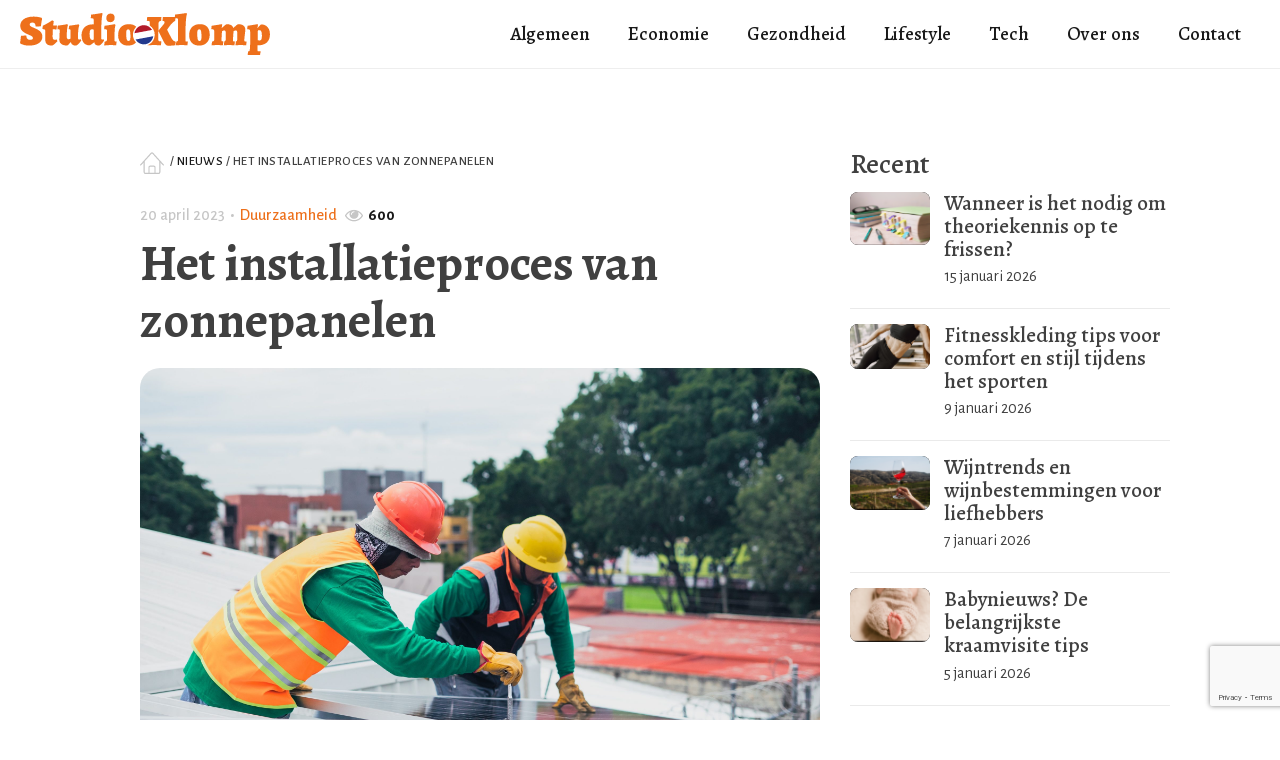

--- FILE ---
content_type: text/html; charset=UTF-8
request_url: https://studioklomp.nl/het-installatieproces-van-zonnepanelen/
body_size: 17040
content:
<!DOCTYPE html><html lang="nl-NL" ><head><meta charset="UTF-8"><link rel="preconnect" href="https://fonts.gstatic.com/" crossorigin /><meta name="viewport" content="width=device-width, initial-scale=1.0"><link rel="preload" as="style" href="https://fonts.googleapis.com/css?family=Alegreya+Sans:100,200,300,400,500,600,700,800,900|Alegreya:100,200,300,400,500,600,700,800,900&#038;display=swap" ><meta name='robots' content='index, follow, max-image-preview:large, max-snippet:-1, max-video-preview:-1' /><title>Het installatieproces van zonnepanelen | Studio Klomp</title><meta name="description" content="Op zoek naar zonnepanelen van bijvoorbeeld Solarite? In deze blog lees je alles over het installatieproces van zonnepanelen!" /><link rel="canonical" href="https://studioklomp.nl/het-installatieproces-van-zonnepanelen/" /><meta property="og:locale" content="nl_NL" /><meta property="og:type" content="article" /><meta property="og:title" content="Het installatieproces van zonnepanelen | Studio Klomp" /><meta property="og:description" content="Op zoek naar zonnepanelen van bijvoorbeeld Solarite? In deze blog lees je alles over het installatieproces van zonnepanelen!" /><meta property="og:url" content="https://studioklomp.nl/het-installatieproces-van-zonnepanelen/" /><meta property="og:site_name" content="Studio Klomp" /><meta property="article:published_time" content="2023-04-20T13:46:30+00:00" /><meta property="article:modified_time" content="2025-11-17T13:48:31+00:00" /><meta property="og:image" content="https://studioklomp.nl/wp-content/uploads/2023/05/pexels-los-muertos-crew-8853536-2-scaled.jpg" /><meta property="og:image:width" content="2560" /><meta property="og:image:height" content="1710" /><meta property="og:image:type" content="image/jpeg" /><meta name="author" content="Harry Verheijen" /><meta name="twitter:card" content="summary_large_image" /><meta name="twitter:label1" content="Geschreven door" /><meta name="twitter:data1" content="Harry Verheijen" /><meta name="twitter:label2" content="Geschatte leestijd" /><meta name="twitter:data2" content="3 minuten" /> <script type="application/ld+json" class="yoast-schema-graph">{"@context":"https://schema.org","@graph":[{"@type":"Article","@id":"https://studioklomp.nl/het-installatieproces-van-zonnepanelen/#article","isPartOf":{"@id":"https://studioklomp.nl/het-installatieproces-van-zonnepanelen/"},"author":{"name":"Harry Verheijen","@id":"https://studioklomp.nl/#/schema/person/a0baa27187e0552a1c6146a9360c2b58"},"headline":"Het installatieproces van zonnepanelen","datePublished":"2023-04-20T13:46:30+00:00","dateModified":"2025-11-17T13:48:31+00:00","mainEntityOfPage":{"@id":"https://studioklomp.nl/het-installatieproces-van-zonnepanelen/"},"wordCount":521,"publisher":{"@id":"https://studioklomp.nl/#organization"},"image":{"@id":"https://studioklomp.nl/het-installatieproces-van-zonnepanelen/#primaryimage"},"thumbnailUrl":"https://studioklomp.nl/wp-content/uploads/2023/05/pexels-los-muertos-crew-8853536-2-scaled.jpg","articleSection":["Duurzaamheid"],"inLanguage":"nl-NL"},{"@type":"WebPage","@id":"https://studioklomp.nl/het-installatieproces-van-zonnepanelen/","url":"https://studioklomp.nl/het-installatieproces-van-zonnepanelen/","name":"Het installatieproces van zonnepanelen | Studio Klomp","isPartOf":{"@id":"https://studioklomp.nl/#website"},"primaryImageOfPage":{"@id":"https://studioklomp.nl/het-installatieproces-van-zonnepanelen/#primaryimage"},"image":{"@id":"https://studioklomp.nl/het-installatieproces-van-zonnepanelen/#primaryimage"},"thumbnailUrl":"https://studioklomp.nl/wp-content/uploads/2023/05/pexels-los-muertos-crew-8853536-2-scaled.jpg","datePublished":"2023-04-20T13:46:30+00:00","dateModified":"2025-11-17T13:48:31+00:00","description":"Op zoek naar zonnepanelen van bijvoorbeeld Solarite? In deze blog lees je alles over het installatieproces van zonnepanelen!","breadcrumb":{"@id":"https://studioklomp.nl/het-installatieproces-van-zonnepanelen/#breadcrumb"},"inLanguage":"nl-NL","potentialAction":[{"@type":"ReadAction","target":["https://studioklomp.nl/het-installatieproces-van-zonnepanelen/"]}]},{"@type":"ImageObject","inLanguage":"nl-NL","@id":"https://studioklomp.nl/het-installatieproces-van-zonnepanelen/#primaryimage","url":"https://studioklomp.nl/wp-content/uploads/2023/05/pexels-los-muertos-crew-8853536-2-scaled.jpg","contentUrl":"https://studioklomp.nl/wp-content/uploads/2023/05/pexels-los-muertos-crew-8853536-2-scaled.jpg","width":2560,"height":1710,"caption":"Solarite"},{"@type":"BreadcrumbList","@id":"https://studioklomp.nl/het-installatieproces-van-zonnepanelen/#breadcrumb","itemListElement":[{"@type":"ListItem","position":1,"name":"Nieuws","item":"https://studioklomp.nl/nieuws/"},{"@type":"ListItem","position":2,"name":"Het installatieproces van zonnepanelen"}]},{"@type":"WebSite","@id":"https://studioklomp.nl/#website","url":"https://studioklomp.nl/","name":"Studio Klomp","description":"Het laatste nieuws voor jou","publisher":{"@id":"https://studioklomp.nl/#organization"},"potentialAction":[{"@type":"SearchAction","target":{"@type":"EntryPoint","urlTemplate":"https://studioklomp.nl/?s={search_term_string}"},"query-input":{"@type":"PropertyValueSpecification","valueRequired":true,"valueName":"search_term_string"}}],"inLanguage":"nl-NL"},{"@type":"Organization","@id":"https://studioklomp.nl/#organization","name":"Studio Klomp","url":"https://studioklomp.nl/","logo":{"@type":"ImageObject","inLanguage":"nl-NL","@id":"https://studioklomp.nl/#/schema/logo/image/","url":"https://studioklomp.nl/wp-content/uploads/2021/12/logo_studioklomp.svg","contentUrl":"https://studioklomp.nl/wp-content/uploads/2021/12/logo_studioklomp.svg","width":1,"height":1,"caption":"Studio Klomp"},"image":{"@id":"https://studioklomp.nl/#/schema/logo/image/"}},{"@type":"Person","@id":"https://studioklomp.nl/#/schema/person/a0baa27187e0552a1c6146a9360c2b58","name":"Harry Verheijen","description":"Ik ben Harry Verheijen, een man gedreven door nieuwsgierigheid, gedijend in het hart van gebeurtenissen en bewogen door de zoektocht naar waarheid. Geboren in Nederland, leidde mijn vroegste fascinatie me naar een studie in Criminologie en vervolgens naar een loopbaan in de journalistiek. Van politieke omwentelingen tot onthullende rechtszaken, ik was erbij, rapporteerde over de feiten en deelde de verhalen van degenen die betrokken waren. Ik geloofde altijd dat mijn werk kon bijdragen aan een beter begrip en een betere samenleving. Thuis, ben ik een toegewijde echtgenoot en vader van twee kinderen. Mijn gezin is mijn rots, mijn veilige haven in de stormen van mijn beroep. Ik heb geprobeerd mijn werk met integriteit en vastberadenheid te doen. Ik ben trots op de verhalen die ik heb verteld en de mensen die ik heb ontmoet. Dit is mijn leven, mijn verhaal, en mijn toewijding aan de waarheid. Mijn naam is Harry Verheijen.","url":"https://studioklomp.nl/author/harry-verheijen/"}]}</script> <link rel='dns-prefetch' href='//studioklomp.nl' /><link rel="alternate" title="oEmbed (JSON)" type="application/json+oembed" href="https://studioklomp.nl/wp-json/oembed/1.0/embed?url=https%3A%2F%2Fstudioklomp.nl%2Fhet-installatieproces-van-zonnepanelen%2F" /><link rel="alternate" title="oEmbed (XML)" type="text/xml+oembed" href="https://studioklomp.nl/wp-json/oembed/1.0/embed?url=https%3A%2F%2Fstudioklomp.nl%2Fhet-installatieproces-van-zonnepanelen%2F&#038;format=xml" /> <script src="[data-uri]" defer></script><script data-optimized="1" src="https://studioklomp.nl/wp-content/plugins/litespeed-cache/assets/js/webfontloader.min.js" defer></script><link data-optimized="2" rel="stylesheet" href="https://studioklomp.nl/wp-content/litespeed/css/ad01dee161a387c4dab308612cbae546.css?ver=c0be2" /><style id='wp-block-image-inline-css' type='text/css'>.wp-block-image>a,.wp-block-image>figure>a{display:inline-block}.wp-block-image img{box-sizing:border-box;height:auto;max-width:100%;vertical-align:bottom}@media not (prefers-reduced-motion){.wp-block-image img.hide{visibility:hidden}.wp-block-image img.show{animation:show-content-image .4s}}.wp-block-image[style*=border-radius] img,.wp-block-image[style*=border-radius]>a{border-radius:inherit}.wp-block-image.has-custom-border img{box-sizing:border-box}.wp-block-image.aligncenter{text-align:center}.wp-block-image.alignfull>a,.wp-block-image.alignwide>a{width:100%}.wp-block-image.alignfull img,.wp-block-image.alignwide img{height:auto;width:100%}.wp-block-image .aligncenter,.wp-block-image .alignleft,.wp-block-image .alignright,.wp-block-image.aligncenter,.wp-block-image.alignleft,.wp-block-image.alignright{display:table}.wp-block-image .aligncenter>figcaption,.wp-block-image .alignleft>figcaption,.wp-block-image .alignright>figcaption,.wp-block-image.aligncenter>figcaption,.wp-block-image.alignleft>figcaption,.wp-block-image.alignright>figcaption{caption-side:bottom;display:table-caption}.wp-block-image .alignleft{float:left;margin:.5em 1em .5em 0}.wp-block-image .alignright{float:right;margin:.5em 0 .5em 1em}.wp-block-image .aligncenter{margin-left:auto;margin-right:auto}.wp-block-image :where(figcaption){margin-bottom:1em;margin-top:.5em}.wp-block-image.is-style-circle-mask img{border-radius:9999px}@supports ((-webkit-mask-image:none) or (mask-image:none)) or (-webkit-mask-image:none){.wp-block-image.is-style-circle-mask img{border-radius:0;-webkit-mask-image:url('data:image/svg+xml;utf8,<svg viewBox="0 0 100 100" xmlns="http://www.w3.org/2000/svg"><circle cx="50" cy="50" r="50"/></svg>');mask-image:url('data:image/svg+xml;utf8,<svg viewBox="0 0 100 100" xmlns="http://www.w3.org/2000/svg"><circle cx="50" cy="50" r="50"/></svg>');mask-mode:alpha;-webkit-mask-position:center;mask-position:center;-webkit-mask-repeat:no-repeat;mask-repeat:no-repeat;-webkit-mask-size:contain;mask-size:contain}}:root :where(.wp-block-image.is-style-rounded img,.wp-block-image .is-style-rounded img){border-radius:9999px}.wp-block-image figure{margin:0}.wp-lightbox-container{display:flex;flex-direction:column;position:relative}.wp-lightbox-container img{cursor:zoom-in}.wp-lightbox-container img:hover+button{opacity:1}.wp-lightbox-container button{align-items:center;backdrop-filter:blur(16px) saturate(180%);background-color:#5a5a5a40;border:none;border-radius:4px;cursor:zoom-in;display:flex;height:20px;justify-content:center;opacity:0;padding:0;position:absolute;right:16px;text-align:center;top:16px;width:20px;z-index:100}@media not (prefers-reduced-motion){.wp-lightbox-container button{transition:opacity .2s ease}}.wp-lightbox-container button:focus-visible{outline:3px auto #5a5a5a40;outline:3px auto -webkit-focus-ring-color;outline-offset:3px}.wp-lightbox-container button:hover{cursor:pointer;opacity:1}.wp-lightbox-container button:focus{opacity:1}.wp-lightbox-container button:focus,.wp-lightbox-container button:hover,.wp-lightbox-container button:not(:hover):not(:active):not(.has-background){background-color:#5a5a5a40;border:none}.wp-lightbox-overlay{box-sizing:border-box;cursor:zoom-out;height:100vh;left:0;overflow:hidden;position:fixed;top:0;visibility:hidden;width:100%;z-index:100000}.wp-lightbox-overlay .close-button{align-items:center;cursor:pointer;display:flex;justify-content:center;min-height:40px;min-width:40px;padding:0;position:absolute;right:calc(env(safe-area-inset-right) + 16px);top:calc(env(safe-area-inset-top) + 16px);z-index:5000000}.wp-lightbox-overlay .close-button:focus,.wp-lightbox-overlay .close-button:hover,.wp-lightbox-overlay .close-button:not(:hover):not(:active):not(.has-background){background:none;border:none}.wp-lightbox-overlay .lightbox-image-container{height:var(--wp--lightbox-container-height);left:50%;overflow:hidden;position:absolute;top:50%;transform:translate(-50%,-50%);transform-origin:top left;width:var(--wp--lightbox-container-width);z-index:9999999999}.wp-lightbox-overlay .wp-block-image{align-items:center;box-sizing:border-box;display:flex;height:100%;justify-content:center;margin:0;position:relative;transform-origin:0 0;width:100%;z-index:3000000}.wp-lightbox-overlay .wp-block-image img{height:var(--wp--lightbox-image-height);min-height:var(--wp--lightbox-image-height);min-width:var(--wp--lightbox-image-width);width:var(--wp--lightbox-image-width)}.wp-lightbox-overlay .wp-block-image figcaption{display:none}.wp-lightbox-overlay button{background:none;border:none}.wp-lightbox-overlay .scrim{background-color:#fff;height:100%;opacity:.9;position:absolute;width:100%;z-index:2000000}.wp-lightbox-overlay.active{visibility:visible}@media not (prefers-reduced-motion){.wp-lightbox-overlay.active{animation:turn-on-visibility .25s both}.wp-lightbox-overlay.active img{animation:turn-on-visibility .35s both}.wp-lightbox-overlay.show-closing-animation:not(.active){animation:turn-off-visibility .35s both}.wp-lightbox-overlay.show-closing-animation:not(.active) img{animation:turn-off-visibility .25s both}.wp-lightbox-overlay.zoom.active{animation:none;opacity:1;visibility:visible}.wp-lightbox-overlay.zoom.active .lightbox-image-container{animation:lightbox-zoom-in .4s}.wp-lightbox-overlay.zoom.active .lightbox-image-container img{animation:none}.wp-lightbox-overlay.zoom.active .scrim{animation:turn-on-visibility .4s forwards}.wp-lightbox-overlay.zoom.show-closing-animation:not(.active){animation:none}.wp-lightbox-overlay.zoom.show-closing-animation:not(.active) .lightbox-image-container{animation:lightbox-zoom-out .4s}.wp-lightbox-overlay.zoom.show-closing-animation:not(.active) .lightbox-image-container img{animation:none}.wp-lightbox-overlay.zoom.show-closing-animation:not(.active) .scrim{animation:turn-off-visibility .4s forwards}}@keyframes show-content-image{0%{visibility:hidden}99%{visibility:hidden}to{visibility:visible}}@keyframes turn-on-visibility{0%{opacity:0}to{opacity:1}}@keyframes turn-off-visibility{0%{opacity:1;visibility:visible}99%{opacity:0;visibility:visible}to{opacity:0;visibility:hidden}}@keyframes lightbox-zoom-in{0%{transform:translate(calc((-100vw + var(--wp--lightbox-scrollbar-width))/2 + var(--wp--lightbox-initial-left-position)),calc(-50vh + var(--wp--lightbox-initial-top-position))) scale(var(--wp--lightbox-scale))}to{transform:translate(-50%,-50%) scale(1)}}@keyframes lightbox-zoom-out{0%{transform:translate(-50%,-50%) scale(1);visibility:visible}99%{visibility:visible}to{transform:translate(calc((-100vw + var(--wp--lightbox-scrollbar-width))/2 + var(--wp--lightbox-initial-left-position)),calc(-50vh + var(--wp--lightbox-initial-top-position))) scale(var(--wp--lightbox-scale));visibility:hidden}}
/*# sourceURL=https://studioklomp.nl/wp-includes/blocks/image/style.min.css */</style> <script type="text/javascript" src="https://studioklomp.nl/wp-includes/js/jquery/jquery.min.js?ver=3.7.1" id="jquery-core-js"></script> <link rel="https://api.w.org/" href="https://studioklomp.nl/wp-json/" /><link rel="alternate" title="JSON" type="application/json" href="https://studioklomp.nl/wp-json/wp/v2/posts/16299" /><link rel="EditURI" type="application/rsd+xml" title="RSD" href="https://studioklomp.nl/xmlrpc.php?rsd" /><meta name="generator" content="WordPress 6.9" /><link rel='shortlink' href='https://studioklomp.nl/?p=16299' />
 <script src="https://www.googletagmanager.com/gtag/js?id=UA-151249533-49" defer data-deferred="1"></script> <script src="[data-uri]" defer></script><link rel="llms-sitemap" href="https://studioklomp.nl/llms.txt" /><link rel="icon" href="https://studioklomp.nl/wp-content/uploads/2021/12/cropped-favicon-32x32.png" sizes="32x32" /><link rel="icon" href="https://studioklomp.nl/wp-content/uploads/2021/12/cropped-favicon-192x192.png" sizes="192x192" /><link rel="apple-touch-icon" href="https://studioklomp.nl/wp-content/uploads/2021/12/cropped-favicon-180x180.png" /><meta name="msapplication-TileImage" content="https://studioklomp.nl/wp-content/uploads/2021/12/cropped-favicon-270x270.png" /></head><body data-rsssl=1 class="wp-singular post-template-default single single-post postid-16299 single-format-standard wp-theme-oxygen-is-not-a-theme  wp-embed-responsive oxygen-body" ><div id="div_block-103-44" class="ct-div-block overlay" ></div><header id="section-76-44" class=" ct-section header-main" ><div class="ct-section-inner-wrap"><nav id="div_block-78-44" class="ct-div-block header-main-inner" ><div id="link-84-44" class="ct-div-block" ><a id="link-92-44" class="ct-link" href="/home"   ><img  id="image-90-44" alt="Logo Studio Klomp" src="https://studioklomp.nl/wp-content/uploads/2021/12/logo_studioklomp.svg" class="ct-image nav-logo" width="200" height="50"/></a></div><nav id="_nav_menu-83-44" class="oxy-nav-menu nav-main oxy-nav-menu-dropdowns oxy-nav-menu-dropdown-arrow" ><div class='oxy-menu-toggle'><div class='oxy-nav-menu-hamburger-wrap'><div class='oxy-nav-menu-hamburger'><div class='oxy-nav-menu-hamburger-line'></div><div class='oxy-nav-menu-hamburger-line'></div><div class='oxy-nav-menu-hamburger-line'></div></div></div></div><div class="menu-blog-menu-container"><ul id="menu-blog-menu" class="oxy-nav-menu-list"><li id="menu-item-301" class="menu-item menu-item-type-taxonomy menu-item-object-category menu-item-301"><a href="https://studioklomp.nl/algemeen/">Algemeen</a></li><li id="menu-item-15748" class="menu-item menu-item-type-taxonomy menu-item-object-category menu-item-15748"><a href="https://studioklomp.nl/economie/">Economie</a></li><li id="menu-item-15749" class="menu-item menu-item-type-taxonomy menu-item-object-category menu-item-15749"><a href="https://studioklomp.nl/gezondheid/">Gezondheid</a></li><li id="menu-item-15892" class="menu-item menu-item-type-taxonomy menu-item-object-category menu-item-15892"><a href="https://studioklomp.nl/lifestyle/">Lifestyle</a></li><li id="menu-item-15893" class="menu-item menu-item-type-taxonomy menu-item-object-category menu-item-15893"><a href="https://studioklomp.nl/tech/">Tech</a></li><li id="menu-item-15751" class="menu-item menu-item-type-post_type menu-item-object-page menu-item-15751"><a href="https://studioklomp.nl/over-ons/">Over ons</a></li><li id="menu-item-15750" class="menu-item menu-item-type-post_type menu-item-object-page menu-item-15750"><a href="https://studioklomp.nl/contact/">Contact</a></li></ul></div></nav><div id="code_block-101-44" class="ct-code-block mob-hamburger" ><div class="btn-hamburger" aria-label="Mobile Menu">
<svg xmlns="http://www.w3.org/2000/svg" viewBox="0 0 24 24" width="24" height="24"><path fill="none" d="M0 0h24v24H0z"/><path d="M3 4h18v2H3V4zm0 7h18v2H3v-2zm0 7h18v2H3v-2z"/></svg></div></div></nav></div></header><section id="section-85-44" class=" ct-section mob-menu" ><div class="ct-section-inner-wrap"><div id="div_block-86-44" class="ct-div-block" ><div id="div_block-93-44" class="ct-div-block" ><a id="link-105-44" class="ct-link" href="/"   ><img data-lazyloaded="1" src="[data-uri]" id="image-95-44" alt="Navlogo Studio Klomp" data-src="https://studioklomp.nl/wp-content/uploads/2021/12/logo_studioklomp.svg" class="ct-image"/><noscript><img  id="image-95-44" alt="Navlogo Studio Klomp" src="https://studioklomp.nl/wp-content/uploads/2021/12/logo_studioklomp.svg" class="ct-image"/></noscript></a><div id="code_block-100-44" class="ct-code-block" ><div class="btn-mob-menu-close"><svg xmlns="http://www.w3.org/2000/svg" viewBox="0 0 24 24" width="24" height="24"><path fill="none" d="M0 0h24v24H0z"/><path d="M12 10.586l4.95-4.95 1.414 1.414-4.95 4.95 4.95 4.95-1.414 1.414-4.95-4.95-4.95 4.95-1.414-1.414 4.95-4.95-4.95-4.95L7.05 5.636z"/></svg></div></div></div><nav id="_nav_menu-87-44" class="oxy-nav-menu oxy-nav-menu-dropdowns oxy-nav-menu-dropdown-arrow oxy-nav-menu-vertical" ><div class='oxy-menu-toggle'><div class='oxy-nav-menu-hamburger-wrap'><div class='oxy-nav-menu-hamburger'><div class='oxy-nav-menu-hamburger-line'></div><div class='oxy-nav-menu-hamburger-line'></div><div class='oxy-nav-menu-hamburger-line'></div></div></div></div><div class="menu-blog-menu-container"><ul id="menu-blog-menu-1" class="oxy-nav-menu-list"><li class="menu-item menu-item-type-taxonomy menu-item-object-category menu-item-301"><a href="https://studioklomp.nl/algemeen/">Algemeen</a></li><li class="menu-item menu-item-type-taxonomy menu-item-object-category menu-item-15748"><a href="https://studioklomp.nl/economie/">Economie</a></li><li class="menu-item menu-item-type-taxonomy menu-item-object-category menu-item-15749"><a href="https://studioklomp.nl/gezondheid/">Gezondheid</a></li><li class="menu-item menu-item-type-taxonomy menu-item-object-category menu-item-15892"><a href="https://studioklomp.nl/lifestyle/">Lifestyle</a></li><li class="menu-item menu-item-type-taxonomy menu-item-object-category menu-item-15893"><a href="https://studioklomp.nl/tech/">Tech</a></li><li class="menu-item menu-item-type-post_type menu-item-object-page menu-item-15751"><a href="https://studioklomp.nl/over-ons/">Over ons</a></li><li class="menu-item menu-item-type-post_type menu-item-object-page menu-item-15750"><a href="https://studioklomp.nl/contact/">Contact</a></li></ul></div></nav><div id="code_block-88-44" class="ct-code-block" ></div></div></div></section><section id="section-21-93" class=" ct-section section-blogpost-single" ><div class="ct-section-inner-wrap"><div id="code_block-148-93" class="ct-code-block social-share-widget" ><button title="Deel dit artiekel" class="social-share-toggle">
<svg focusable="false" preserveAspectRatio="xMidYMid meet" xmlns="http://www.w3.org/2000/svg" fill="currentColor" width="32" height="32" viewBox="0 0 32 32" aria-hidden="true"><path d="M23,20a5,5,0,0,0-3.89,1.89L11.8,17.32a4.46,4.46,0,0,0,0-2.64l7.31-4.57A5,5,0,1,0,18,7a4.79,4.79,0,0,0,.2,1.32l-7.31,4.57a5,5,0,1,0,0,6.22l7.31,4.57A4.79,4.79,0,0,0,18,25a5,5,0,1,0,5-5ZM23,4a3,3,0,1,1-3,3A3,3,0,0,1,23,4ZM7,19a3,3,0,1,1,3-3A3,3,0,0,1,7,19Zm16,9a3,3,0,1,1,3-3A3,3,0,0,1,23,28Z"></path><title>Share</title></svg>
</button><div class="social-share-buttons">
<button class="btn-social-share share-facebook"><a href="https://www.facebook.com/sharer/sharer.php?u=&t=" title="Deel op Facebook" target="_blank" onclick="window.open('https://www.facebook.com/sharer/sharer.php?u=' + encodeURIComponent(document.URL) + '&t=' + encodeURIComponent(document.URL)); return false;"> <svg xmlns="http://www.w3.org/2000/svg" viewBox="0 0 24 24" width="24" height="24"><path fill="none" d="M0 0h24v24H0z"/><path d="M14 13.5h2.5l1-4H14v-2c0-1.03 0-2 2-2h1.5V2.14c-.326-.043-1.557-.14-2.857-.14C11.928 2 10 3.657 10 6.7v2.8H7v4h3V22h4v-8.5z"/></svg></a></button>
<button class="btn-social-share share-pinterest"><a href="http://pinterest.com/pin/create/button/?url=&description=" target="_blank" title="Pin it" onclick="window.open('http://pinterest.com/pin/create/button/?url=' + encodeURIComponent(document.URL) + '&description=' + encodeURIComponent(document.title)); return false;"><svg xmlns="http://www.w3.org/2000/svg" viewBox="0 0 24 24" width="24" height="24"><path fill="none" d="M0 0h24v24H0z"/><path d="M13.37 2.094A10.003 10.003 0 0 0 8.002 21.17a7.757 7.757 0 0 1 .163-2.293c.185-.839 1.296-5.463 1.296-5.463a3.739 3.739 0 0 1-.324-1.577c0-1.485.857-2.593 1.923-2.593a1.334 1.334 0 0 1 1.342 1.508c0 .9-.578 2.262-.88 3.54a1.544 1.544 0 0 0 1.575 1.923c1.898 0 3.17-2.431 3.17-5.301 0-2.2-1.457-3.848-4.143-3.848a4.746 4.746 0 0 0-4.93 4.794 2.96 2.96 0 0 0 .648 1.97.48.48 0 0 1 .162.554c-.046.184-.162.623-.208.784a.354.354 0 0 1-.51.254c-1.384-.554-2.036-2.077-2.036-3.816 0-2.847 2.384-6.255 7.154-6.255 3.796 0 6.32 2.777 6.32 5.747 0 3.909-2.177 6.848-5.394 6.848a2.861 2.861 0 0 1-2.454-1.246s-.578 2.316-.692 2.754a8.026 8.026 0 0 1-1.019 2.131c.923.28 1.882.42 2.846.416a9.988 9.988 0 0 0 9.996-10.003 10.002 10.002 0 0 0-8.635-9.903z"/></svg></a></button>
<button class="btn-social-share share-linkedin"><a href="http://www.linkedin.com/shareArticle?mini=true&url=&title=&summary=&source=" target="_blank" title="Deel op LinkedIn" onclick="window.open('http://www.linkedin.com/shareArticle?mini=true&url=' + encodeURIComponent(document.URL) + '&title=' + encodeURIComponent(document.title)); return false;"><svg xmlns="http://www.w3.org/2000/svg" viewBox="0 0 24 24" width="24" height="24"><path fill="none" d="M0 0h24v24H0z"/><path d="M18.335 18.339H15.67v-4.177c0-.996-.02-2.278-1.39-2.278-1.389 0-1.601 1.084-1.601 2.205v4.25h-2.666V9.75h2.56v1.17h.035c.358-.674 1.228-1.387 2.528-1.387 2.7 0 3.2 1.778 3.2 4.091v4.715zM7.003 8.575a1.546 1.546 0 0 1-1.548-1.549 1.548 1.548 0 1 1 1.547 1.549zm1.336 9.764H5.666V9.75H8.34v8.589zM19.67 3H4.329C3.593 3 3 3.58 3 4.297v15.406C3 20.42 3.594 21 4.328 21h15.338C20.4 21 21 20.42 21 19.703V4.297C21 3.58 20.4 3 19.666 3h.003z"/></svg></a></button>
<button class="btn-social-share share-email"><a href="mailto:?subject=&body=:%20" target="_blank" title="Email" onclick="window.open('mailto:?subject=' + encodeURIComponent(document.title) + '&body=' + encodeURIComponent(document.URL)); return false;"><svg xmlns="http://www.w3.org/2000/svg" viewBox="0 0 24 24" width="24" height="24"><path fill="none" d="M0 0h24v24H0z"/><path d="M3 3h18a1 1 0 0 1 1 1v16a1 1 0 0 1-1 1H3a1 1 0 0 1-1-1V4a1 1 0 0 1 1-1zm9.06 8.683L5.648 6.238 4.353 7.762l7.72 6.555 7.581-6.56-1.308-1.513-6.285 5.439z"/></svg></a></button></div></div><main id="div_block-25-93" class="ct-div-block section-blogpost-single-main" ><div id="div_block-84-93" class="ct-div-block" ><a id="link-407-93" class="ct-link" href="/home"   ><div id="fancy_icon-81-93" class="ct-fancy-icon" ><svg id="svg-fancy_icon-81-93"><use xlink:href="#Lineariconsicon-home"></use></svg></div></a><div id="shortcode-299-93" class="ct-shortcode breadcrumbs" >/ <span><span><a href="https://studioklomp.nl/nieuws/">Nieuws</a></span> / <span class="breadcrumb_last" aria-current="page">Het installatieproces van zonnepanelen</span></span></div></div><div id="div_block-118-93" class="ct-div-block blogpost-single-heading" ><div id="div_block-104-93" class="ct-div-block blogpost-meta" ><div id="text_block-97-93" class="ct-text-block" ><span id="span-98-93" class="ct-span" >20 april 2023</span></div><div id="text_block-811-93" class="ct-text-block" >•</div><div id="text_block-112-93" class="ct-text-block" ><span id="span-107-93" class="ct-span category-wrapper" ><a href="https://studioklomp.nl/duurzaamheid/" rel="tag">Duurzaamheid</a></span></div><div id="div_block-292-93" class="ct-div-block" ><div id="fancy_icon-293-93" class="ct-fancy-icon" ><svg id="svg-fancy_icon-293-93"><use xlink:href="#FontAwesomeicon-eye"></use></svg></div><div id="text_block-289-93" class="ct-text-block" ><span id="span-290-93" class="ct-span" >600</span></div></div></div><h1 id="headline-10-93" class="ct-headline blogpost-single-title"><span id="span-12-93" class="ct-span" >Het installatieproces van zonnepanelen</span></h1></div><div id="div_block-94-93" class="ct-div-block blogpost-single-thumbnail" ><img data-lazyloaded="1" src="[data-uri]" width="2560" height="1710" id="image-64-93" alt="Solarite" data-src="https://studioklomp.nl/wp-content/uploads/2023/05/pexels-los-muertos-crew-8853536-2-scaled.jpg" class="ct-image blogpost-single-thumbnail-img"/><noscript><img width="2560" height="1710" id="image-64-93" alt="Solarite" src="https://studioklomp.nl/wp-content/uploads/2023/05/pexels-los-muertos-crew-8853536-2-scaled.jpg" class="ct-image blogpost-single-thumbnail-img"/></noscript></div><nav id="div_block-353-93" class="ct-div-block" ><div id="code_block-356-93" class="ct-code-block" ><div class="social-share-buttons-innercontent">
<a class="btn-social-share share-facebook" href="https://www.facebook.com/sharer/sharer.php?u=&t=" title="Deel op Facebook" target="_blank" onclick="window.open('https://www.facebook.com/sharer/sharer.php?u=' + encodeURIComponent(document.URL) + '&t=' + encodeURIComponent(document.URL)); return false;"> <svg xmlns="http://www.w3.org/2000/svg" viewBox="0 0 24 24" width="24" height="24"><path fill="none" d="M0 0h24v24H0z"/><path d="M14 13.5h2.5l1-4H14v-2c0-1.03 0-2 2-2h1.5V2.14c-.326-.043-1.557-.14-2.857-.14C11.928 2 10 3.657 10 6.7v2.8H7v4h3V22h4v-8.5z"/></svg></a>
<a class="btn-social-share share-pinterest" href="http://pinterest.com/pin/create/button/?url=&description=" target="_blank" title="Pin it" onclick="window.open('http://pinterest.com/pin/create/button/?url=' + encodeURIComponent(document.URL) + '&description=' + encodeURIComponent(document.title)); return false;"><svg xmlns="http://www.w3.org/2000/svg" viewBox="0 0 24 24" width="24" height="24"><path fill="none" d="M0 0h24v24H0z"/><path d="M13.37 2.094A10.003 10.003 0 0 0 8.002 21.17a7.757 7.757 0 0 1 .163-2.293c.185-.839 1.296-5.463 1.296-5.463a3.739 3.739 0 0 1-.324-1.577c0-1.485.857-2.593 1.923-2.593a1.334 1.334 0 0 1 1.342 1.508c0 .9-.578 2.262-.88 3.54a1.544 1.544 0 0 0 1.575 1.923c1.898 0 3.17-2.431 3.17-5.301 0-2.2-1.457-3.848-4.143-3.848a4.746 4.746 0 0 0-4.93 4.794 2.96 2.96 0 0 0 .648 1.97.48.48 0 0 1 .162.554c-.046.184-.162.623-.208.784a.354.354 0 0 1-.51.254c-1.384-.554-2.036-2.077-2.036-3.816 0-2.847 2.384-6.255 7.154-6.255 3.796 0 6.32 2.777 6.32 5.747 0 3.909-2.177 6.848-5.394 6.848a2.861 2.861 0 0 1-2.454-1.246s-.578 2.316-.692 2.754a8.026 8.026 0 0 1-1.019 2.131c.923.28 1.882.42 2.846.416a9.988 9.988 0 0 0 9.996-10.003 10.002 10.002 0 0 0-8.635-9.903z"/></svg></a>
<a class="btn-social-share share-linkedin" href="http://www.linkedin.com/shareArticle?mini=true&url=&title=&summary=&source=" target="_blank" title="Deel op LinkedIn" onclick="window.open('http://www.linkedin.com/shareArticle?mini=true&url=' + encodeURIComponent(document.URL) + '&title=' + encodeURIComponent(document.title)); return false;"><svg xmlns="http://www.w3.org/2000/svg" viewBox="0 0 24 24" width="24" height="24"><path fill="none" d="M0 0h24v24H0z"/><path d="M18.335 18.339H15.67v-4.177c0-.996-.02-2.278-1.39-2.278-1.389 0-1.601 1.084-1.601 2.205v4.25h-2.666V9.75h2.56v1.17h.035c.358-.674 1.228-1.387 2.528-1.387 2.7 0 3.2 1.778 3.2 4.091v4.715zM7.003 8.575a1.546 1.546 0 0 1-1.548-1.549 1.548 1.548 0 1 1 1.547 1.549zm1.336 9.764H5.666V9.75H8.34v8.589zM19.67 3H4.329C3.593 3 3 3.58 3 4.297v15.406C3 20.42 3.594 21 4.328 21h15.338C20.4 21 21 20.42 21 19.703V4.297C21 3.58 20.4 3 19.666 3h.003z"/></svg></a>
<a class="btn-social-share share-email" href="mailto:?subject=&body=:%20" target="_blank" title="Email" onclick="window.open('mailto:?subject=' + encodeURIComponent(document.title) + '&body=' + encodeURIComponent(document.URL)); return false;"><svg xmlns="http://www.w3.org/2000/svg" viewBox="0 0 24 24" width="24" height="24"><path fill="none" d="M0 0h24v24H0z"/><path d="M3 3h18a1 1 0 0 1 1 1v16a1 1 0 0 1-1 1H3a1 1 0 0 1-1-1V4a1 1 0 0 1 1-1zm9.06 8.683L5.648 6.238 4.353 7.762l7.72 6.555 7.581-6.56-1.308-1.513-6.285 5.439z"/></svg></a></div></div></nav><div id='inner_content-5-93' class='ct-inner-content'><p>De opwekking van energie door middel van zonnepanelen is een populair en milieuvriendelijk alternatief geworden. Maar wat is het werkelijke proces achter de installatie van zonnepanelen? Er zitten veel voordelen aan zonnepanelen, dus het is dan ook verstandig om ze direct bij <a href="https://studioklomp.nl/eerste-huis-gekocht-wat-nu/">je eerste huis</a> te laten installeren. In deze blog gaan we in op elke fase van het proces en ontdek je hoe <a href="https://landelijkeenergievergelijker.nl/zonne-energie-opwekken/">zonne-energie wordt getransformeerd in elektriciteit</a>.</p><h2 class="wp-block-heading">Consultatie en ontwerp</h2><p>Het installatieproces begint met een grondige consultatie bij een gespecialiseerd zonnepaneelinstallatiebedrijf. Hier zal een deskundige inspectie van je dak plaatsvinden om te bepalen of het geschikt is voor zonnepanelen. De oriëntatie, hellingshoek, eventuele schaduwproblemen en structurele integriteit worden beoordeeld. Op basis van deze informatie wordt een ontwerp op maat gemaakt dat aansluit bij jouw specifieke behoeften en de mogelijkheden van je dak.</p><h2 class="wp-block-heading">Aanschaf van materialen</h2><p>Na het ontwerpproces is het tijd om de benodigde materialen aan te schaffen. Het installatiebedrijf zal je deskundig advies geven over de beste panelen voor jouw situatie, inclusief de omvormer, montagesystemen en bekabeling. Het is essentieel om onderdelen van goede kwaliteit te kiezen om optimale prestaties en duurzaamheid van het systeem te garanderen.</p><h2 class="wp-block-heading">Voorbereiding van het dak</h2><p>Voordat de zonnepanelen geïnstalleerd kunnen worden, moet het dak worden voorbereid. Dit betekent een grondige controle van de dakbedekking om eventuele schade te achterhalen en te herstellen of vervangen indien nodig. Soms is het versterken van de dakconstructie nodig om het extra gewicht van de panelen te kunnen dragen.</p><figure class="wp-block-image size-large"><img data-lazyloaded="1" src="[data-uri]" fetchpriority="high" decoding="async" width="1024" height="576" data-src="https://studioklomp.nl/wp-content/uploads/2023/04/zonnepanelen-1024x576.jpg" alt="zonnepanelen" class="wp-image-17230" data-srcset="https://studioklomp.nl/wp-content/uploads/2023/04/zonnepanelen-1024x576.jpg 1024w, https://studioklomp.nl/wp-content/uploads/2023/04/zonnepanelen-300x169.jpg 300w, https://studioklomp.nl/wp-content/uploads/2023/04/zonnepanelen-768x432.jpg 768w, https://studioklomp.nl/wp-content/uploads/2023/04/zonnepanelen.jpg 1152w" data-sizes="(max-width: 1024px) 100vw, 1024px" /><noscript><img fetchpriority="high" decoding="async" width="1024" height="576" src="https://studioklomp.nl/wp-content/uploads/2023/04/zonnepanelen-1024x576.jpg" alt="zonnepanelen" class="wp-image-17230" srcset="https://studioklomp.nl/wp-content/uploads/2023/04/zonnepanelen-1024x576.jpg 1024w, https://studioklomp.nl/wp-content/uploads/2023/04/zonnepanelen-300x169.jpg 300w, https://studioklomp.nl/wp-content/uploads/2023/04/zonnepanelen-768x432.jpg 768w, https://studioklomp.nl/wp-content/uploads/2023/04/zonnepanelen.jpg 1152w" sizes="(max-width: 1024px) 100vw, 1024px" /></noscript></figure><h2 class="wp-block-heading">Montagesystemen en bekabeling</h2><p>Het installatieproces gaat verder met het aanbrengen van de montagesystemen op het dak, die ervoor zorgen dat de zonnepanelen stevig en veilig worden bevestigd. Vervolgens wordt de bekabeling zorgvuldig aangelegd om de panelen te verbinden met de omvormer en de elektrische meter. Dit vereist nauwkeurige positionering en zorgvuldige aansluitingen om optimale prestaties te kunnen garanderen.</p><h2 class="wp-block-heading">Zonnepaneelplaatsing</h2><p>Nu is het tijd voor het spannendste deel: het plaatsen van de zonnepanelen. De panelen worden op de montagesystemen gemonteerd en stevig vastgezet. Installateurs zorgen ervoor dat de panelen optimaal worden geplaatst om zoveel mogelijk <a href="https://studioklomp.nl/de-psychologie-van-licht/">zonlicht</a> op te vangen. Ze houden rekening met de juiste oriëntatie en hellingshoek, evenals eventuele schaduwproblemen.</p><h2 class="wp-block-heading">Aansluiting</h2><p>Na het fysiek plaatsen van de zonnepanelen is het tijd voor de aansluiting. Dit proces bevat het verbinden van de bekabeling met de omvormer, die de opgewekte stroom omzet in daadwerkelijk bruikbare stroom. Meestal wordt de omvormer in de buurt van de elektrische meter geïnstalleerd. Een goede elektricien zorgt ervoor dat alles veilig en volgens de geldende normen wordt aangesloten, waardoor een soepele en efficiënte werking van het systeem wordt gegarandeerd. Nu de zonnepanelen zijn geïnstalleerd <a href="https://landelijkeenergievergelijker.nl/energie-besparen/">kan er energie bespaard worden in huis</a>.</p><h2 class="wp-block-heading">Inspectie en kwaliteitscontrole</h2><p>Na de installatie volgt een grondige inspectie en kwaliteitscontrole om ervoor te zorgen dat het zonne-panelensysteem correct is geïnstalleerd en voldoet aan de voorschriften en normen. Een bevoegde instantie of inspecteur voert controles uit op de juiste werking, elektrische veiligheid en naleving van de bouwvoorschriften.</p><p>Heb je zonnepanelen en wil je op de hoogte blijven van de laatste details? Lees dan <a href="https://studioklomp.nl/wat-verandert-er-voor-zonnepaneel-eigenraren-in-2023/">onze blog over wat er verandert voor zonnepaneel-eigenaren in 2023.</a></p><div style="clear:both; margin-top:0em; margin-bottom:0.5em;"><a href="https://studioklomp.nl/steeds-meer-nederlanders-bereiden-zich-voor-op-een-financiele-crisis/" target="_self" rel="dofollow" class="u8408c924a5ec4210f012d9488f00ac6c"><div class="centered-text-area"><div class="centered-text" style="float: left;"><div class="u8408c924a5ec4210f012d9488f00ac6c-content"><span class="ctaText">Lees ook:</span>&nbsp; <span class="postTitle">Steeds meer Nederlanders bereiden zich voor op een financiële crisis</span></div></div></div><div class="ctaButton"></div></a></div></div></main><div id="div_block-27-93" class="ct-div-block blogpost-single-recent-wrapper" ><h3 id="headline-61-93" class="ct-headline">Recent</h3><div id="_dynamic_list-33-93" class="oxy-dynamic-list"><div id="div_block-34-93-1" class="ct-div-block blogpost-single-recent-post" data-id="div_block-34-93"><div id="div_block-174-93-1" class="ct-div-block cta-recent-post-img thumbnail-small" data-id="div_block-174-93"><img data-lazyloaded="1" src="[data-uri]" width="1000" height="668" id="image-42-93-1" alt="" data-src="https://studioklomp.nl/wp-content/uploads/2026/01/2149369833.jpg" class="ct-image" data-id="image-42-93"><noscript><img width="1000" height="668" id="image-42-93-1" alt="" src="https://studioklomp.nl/wp-content/uploads/2026/01/2149369833.jpg" class="ct-image" data-id="image-42-93"></noscript></div><div id="div_block-175-93-1" class="ct-div-block blogpost-single-recent-post-inner" data-id="div_block-175-93"><h3 id="headline-49-93-1" class="ct-headline cta-recent-post-title" data-id="headline-49-93"><span id="span-55-93-1" class="ct-span" data-id="span-55-93">Wanneer is het nodig om theoriekennis op te frissen?</span></h3><div id="div_block-212-93-1" class="ct-div-block blogpost-meta" data-id="div_block-212-93"><div id="text_block-601-93-1" class="ct-text-block" data-id="text_block-601-93"><span id="span-610-93-1" class="ct-span" data-id="span-610-93">15 januari 2026</span></div></div></div><a id="link-87-93-1" class="ct-link cta-recent-post-link" href="https://studioklomp.nl/wanneer-nodig-theoriekennis-op-te-frissen/" target="_self" data-id="link-87-93"></a></div><div id="div_block-34-93-2" class="ct-div-block blogpost-single-recent-post" data-id="div_block-34-93"><div id="div_block-174-93-2" class="ct-div-block cta-recent-post-img thumbnail-small" data-id="div_block-174-93"><img data-lazyloaded="1" src="[data-uri]" width="1280" height="717" id="image-42-93-2" alt="" data-src="https://studioklomp.nl/wp-content/uploads/2026/01/Fitnesskleding-tips-voor-comfort-en-stijl-tijdens-het-sporten.jpg" class="ct-image" data-id="image-42-93"><noscript><img width="1280" height="717" id="image-42-93-2" alt="" src="https://studioklomp.nl/wp-content/uploads/2026/01/Fitnesskleding-tips-voor-comfort-en-stijl-tijdens-het-sporten.jpg" class="ct-image" data-id="image-42-93"></noscript></div><div id="div_block-175-93-2" class="ct-div-block blogpost-single-recent-post-inner" data-id="div_block-175-93"><h3 id="headline-49-93-2" class="ct-headline cta-recent-post-title" data-id="headline-49-93"><span id="span-55-93-2" class="ct-span" data-id="span-55-93">Fitnesskleding tips voor comfort en stijl tijdens het sporten</span></h3><div id="div_block-212-93-2" class="ct-div-block blogpost-meta" data-id="div_block-212-93"><div id="text_block-601-93-2" class="ct-text-block" data-id="text_block-601-93"><span id="span-610-93-2" class="ct-span" data-id="span-610-93">9 januari 2026</span></div></div></div><a id="link-87-93-2" class="ct-link cta-recent-post-link" href="https://studioklomp.nl/in-comfort-en-stijl-sporten/" target="_self" data-id="link-87-93"></a></div><div id="div_block-34-93-3" class="ct-div-block blogpost-single-recent-post" data-id="div_block-34-93"><div id="div_block-174-93-3" class="ct-div-block cta-recent-post-img thumbnail-small" data-id="div_block-174-93"><img data-lazyloaded="1" src="[data-uri]" width="1000" height="667" id="image-42-93-3" alt="" data-src="https://studioklomp.nl/wp-content/uploads/2025/12/vrouw-heeft-wijnglas-vast-voor-een-wijngaard.jpg" class="ct-image" data-id="image-42-93"><noscript><img width="1000" height="667" id="image-42-93-3" alt="" src="https://studioklomp.nl/wp-content/uploads/2025/12/vrouw-heeft-wijnglas-vast-voor-een-wijngaard.jpg" class="ct-image" data-id="image-42-93"></noscript></div><div id="div_block-175-93-3" class="ct-div-block blogpost-single-recent-post-inner" data-id="div_block-175-93"><h3 id="headline-49-93-3" class="ct-headline cta-recent-post-title" data-id="headline-49-93"><span id="span-55-93-3" class="ct-span" data-id="span-55-93">Wijntrends en wijnbestemmingen voor liefhebbers</span></h3><div id="div_block-212-93-3" class="ct-div-block blogpost-meta" data-id="div_block-212-93"><div id="text_block-601-93-3" class="ct-text-block" data-id="text_block-601-93"><span id="span-610-93-3" class="ct-span" data-id="span-610-93">7 januari 2026</span></div></div></div><a id="link-87-93-3" class="ct-link cta-recent-post-link" href="https://studioklomp.nl/wijntrends-en-wijnbestemmingen-voor-liefhebbers/" target="_self" data-id="link-87-93"></a></div><div id="div_block-34-93-4" class="ct-div-block blogpost-single-recent-post" data-id="div_block-34-93"><div id="div_block-174-93-4" class="ct-div-block cta-recent-post-img thumbnail-small" data-id="div_block-174-93"><img data-lazyloaded="1" src="[data-uri]" width="900" height="600" id="image-42-93-4" alt="" data-src="https://studioklomp.nl/wp-content/uploads/2026/01/Baby-voetjes.png" class="ct-image" data-id="image-42-93"><noscript><img width="900" height="600" id="image-42-93-4" alt="" src="https://studioklomp.nl/wp-content/uploads/2026/01/Baby-voetjes.png" class="ct-image" data-id="image-42-93"></noscript></div><div id="div_block-175-93-4" class="ct-div-block blogpost-single-recent-post-inner" data-id="div_block-175-93"><h3 id="headline-49-93-4" class="ct-headline cta-recent-post-title" data-id="headline-49-93"><span id="span-55-93-4" class="ct-span" data-id="span-55-93">Babynieuws? De belangrijkste kraamvisite tips</span></h3><div id="div_block-212-93-4" class="ct-div-block blogpost-meta" data-id="div_block-212-93"><div id="text_block-601-93-4" class="ct-text-block" data-id="text_block-601-93"><span id="span-610-93-4" class="ct-span" data-id="span-610-93">5 januari 2026</span></div></div></div><a id="link-87-93-4" class="ct-link cta-recent-post-link" href="https://studioklomp.nl/belangrijkste-kraamvisite-tips/" target="_self" data-id="link-87-93"></a></div><div id="div_block-34-93-5" class="ct-div-block blogpost-single-recent-post" data-id="div_block-34-93"><div id="div_block-174-93-5" class="ct-div-block cta-recent-post-img thumbnail-small" data-id="div_block-174-93"><img data-lazyloaded="1" src="[data-uri]" width="1000" height="667" id="image-42-93-5" alt="" data-src="https://studioklomp.nl/wp-content/uploads/2025/12/sollicitatie.jpg" class="ct-image" data-id="image-42-93"><noscript><img width="1000" height="667" id="image-42-93-5" alt="" src="https://studioklomp.nl/wp-content/uploads/2025/12/sollicitatie.jpg" class="ct-image" data-id="image-42-93"></noscript></div><div id="div_block-175-93-5" class="ct-div-block blogpost-single-recent-post-inner" data-id="div_block-175-93"><h3 id="headline-49-93-5" class="ct-headline cta-recent-post-title" data-id="headline-49-93"><span id="span-55-93-5" class="ct-span" data-id="span-55-93">Een goede eerste indruk maken bij je sollicitatie: zo doe je dat</span></h3><div id="div_block-212-93-5" class="ct-div-block blogpost-meta" data-id="div_block-212-93"><div id="text_block-601-93-5" class="ct-text-block" data-id="text_block-601-93"><span id="span-610-93-5" class="ct-span" data-id="span-610-93">22 december 2025</span></div></div></div><a id="link-87-93-5" class="ct-link cta-recent-post-link" href="https://studioklomp.nl/eerste-indruk-bij-je-sollicitatie/" target="_self" data-id="link-87-93"></a></div></div></div></div></section><section id="section-408-93" class=" ct-section" ><div class="ct-section-inner-wrap"><h2 id="headline-410-93" class="ct-headline">Meer in deze categorie</h2><div id="div_block-412-93" class="ct-div-block" ><div id="_dynamic_list-413-93" class="oxy-dynamic-list"><div id="div_block-474-93-1" class="ct-div-block cta-recent-post" data-id="div_block-474-93"><div id="div_block-414-93-1" class="ct-div-block " data-id="div_block-414-93"><div id="div_block-522-93-1" class="ct-div-block cta-recent-post-img" data-id="div_block-522-93"><img data-lazyloaded="1" src="[data-uri]" width="300" height="200" id="image-428-93-1" alt="" data-src="https://studioklomp.nl/wp-content/uploads/2025/04/green-recycle-symbol-with-batteries-3d-rendering-1-1-1-300x200.jpg" class="ct-image" data-id="image-428-93"><noscript><img width="300" height="200" id="image-428-93-1" alt="" src="https://studioklomp.nl/wp-content/uploads/2025/04/green-recycle-symbol-with-batteries-3d-rendering-1-1-1-300x200.jpg" class="ct-image" data-id="image-428-93"></noscript></div><div id="div_block-523-93-1" class="ct-div-block cta-recent-post-inner" data-id="div_block-523-93"><div id="div_block-447-93-1" class="ct-div-block blogpost-meta" data-id="div_block-447-93"><div id="text_block-437-93-1" class="ct-text-block post-date" data-id="text_block-437-93"><span id="span-442-93-1" class="ct-span" data-id="span-442-93">30 april 2025</span></div><div id="text_block-468-93-1" class="ct-text-block meta-seperator" data-id="text_block-468-93">&bull;</div><div id="text_block-448-93-1" class="ct-text-block post-categories" data-id="text_block-448-93"><span id="span-466-93-1" class="ct-span post-categories-links" data-id="span-466-93"><a href="https://studioklomp.nl/duurzaamheid/" rel="tag">Duurzaamheid</a>, <a href="https://studioklomp.nl/tech/" rel="tag">Tech</a></span></div></div><h3 id="headline-431-93-1" class="ct-headline" data-id="headline-431-93"><span id="span-433-93-1" class="ct-span" data-id="span-433-93">Van afval naar grondstof: zo werkt het hergebruik van elektronica</span></h3></div><a id="link-703-93-1" class="ct-link" href="https://studioklomp.nl/hergebruik-elektronica/" target="_self" data-id="link-703-93"></a></div></div><div id="div_block-474-93-2" class="ct-div-block cta-recent-post" data-id="div_block-474-93"><div id="div_block-414-93-2" class="ct-div-block " data-id="div_block-414-93"><div id="div_block-522-93-2" class="ct-div-block cta-recent-post-img" data-id="div_block-522-93"><img data-lazyloaded="1" src="[data-uri]" width="300" height="200" id="image-428-93-2" alt="" data-src="https://studioklomp.nl/wp-content/uploads/2025/03/productverpakkingen-met-scheurstrook-300x200.jpg" class="ct-image" data-id="image-428-93"><noscript><img width="300" height="200" id="image-428-93-2" alt="" src="https://studioklomp.nl/wp-content/uploads/2025/03/productverpakkingen-met-scheurstrook-300x200.jpg" class="ct-image" data-id="image-428-93"></noscript></div><div id="div_block-523-93-2" class="ct-div-block cta-recent-post-inner" data-id="div_block-523-93"><div id="div_block-447-93-2" class="ct-div-block blogpost-meta" data-id="div_block-447-93"><div id="text_block-437-93-2" class="ct-text-block post-date" data-id="text_block-437-93"><span id="span-442-93-2" class="ct-span" data-id="span-442-93">24 maart 2025</span></div><div id="text_block-468-93-2" class="ct-text-block meta-seperator" data-id="text_block-468-93">&bull;</div><div id="text_block-448-93-2" class="ct-text-block post-categories" data-id="text_block-448-93"><span id="span-466-93-2" class="ct-span post-categories-links" data-id="span-466-93"><a href="https://studioklomp.nl/algemeen/" rel="tag">Algemeen</a>, <a href="https://studioklomp.nl/duurzaamheid/" rel="tag">Duurzaamheid</a>, <a href="https://studioklomp.nl/economie/" rel="tag">Economie</a>, <a href="https://studioklomp.nl/tech/" rel="tag">Tech</a></span></div></div><h3 id="headline-431-93-2" class="ct-headline" data-id="headline-431-93"><span id="span-433-93-2" class="ct-span" data-id="span-433-93">De evolutie van productverpakkingen door de jaren heen</span></h3></div><a id="link-703-93-2" class="ct-link" href="https://studioklomp.nl/evolutie-van-productverpakkingen/" target="_self" data-id="link-703-93"></a></div></div><div id="div_block-474-93-3" class="ct-div-block cta-recent-post" data-id="div_block-474-93"><div id="div_block-414-93-3" class="ct-div-block " data-id="div_block-414-93"><div id="div_block-522-93-3" class="ct-div-block cta-recent-post-img" data-id="div_block-522-93"><img data-lazyloaded="1" src="[data-uri]" width="300" height="169" id="image-428-93-3" alt="" data-src="https://studioklomp.nl/wp-content/uploads/2024/11/aarding-300x169.jpg" class="ct-image" data-id="image-428-93"><noscript><img width="300" height="169" id="image-428-93-3" alt="" src="https://studioklomp.nl/wp-content/uploads/2024/11/aarding-300x169.jpg" class="ct-image" data-id="image-428-93"></noscript></div><div id="div_block-523-93-3" class="ct-div-block cta-recent-post-inner" data-id="div_block-523-93"><div id="div_block-447-93-3" class="ct-div-block blogpost-meta" data-id="div_block-447-93"><div id="text_block-437-93-3" class="ct-text-block post-date" data-id="text_block-437-93"><span id="span-442-93-3" class="ct-span" data-id="span-442-93">28 november 2024</span></div><div id="text_block-468-93-3" class="ct-text-block meta-seperator" data-id="text_block-468-93">&bull;</div><div id="text_block-448-93-3" class="ct-text-block post-categories" data-id="text_block-448-93"><span id="span-466-93-3" class="ct-span post-categories-links" data-id="span-466-93"><a href="https://studioklomp.nl/duurzaamheid/" rel="tag">Duurzaamheid</a></span></div></div><h3 id="headline-431-93-3" class="ct-headline" data-id="headline-431-93"><span id="span-433-93-3" class="ct-span" data-id="span-433-93">De rol van aarding in huis</span></h3></div><a id="link-703-93-3" class="ct-link" href="https://studioklomp.nl/de-rol-van-aarding-in-huis/" target="_self" data-id="link-703-93"></a></div></div><div id="div_block-474-93-4" class="ct-div-block cta-recent-post" data-id="div_block-474-93"><div id="div_block-414-93-4" class="ct-div-block " data-id="div_block-414-93"><div id="div_block-522-93-4" class="ct-div-block cta-recent-post-img" data-id="div_block-522-93"><img data-lazyloaded="1" src="[data-uri]" width="169" height="300" id="image-428-93-4" alt="" data-src="https://studioklomp.nl/wp-content/uploads/2024/07/biogasplant-169x300.jpg" class="ct-image" data-id="image-428-93"><noscript><img width="169" height="300" id="image-428-93-4" alt="" src="https://studioklomp.nl/wp-content/uploads/2024/07/biogasplant-169x300.jpg" class="ct-image" data-id="image-428-93"></noscript></div><div id="div_block-523-93-4" class="ct-div-block cta-recent-post-inner" data-id="div_block-523-93"><div id="div_block-447-93-4" class="ct-div-block blogpost-meta" data-id="div_block-447-93"><div id="text_block-437-93-4" class="ct-text-block post-date" data-id="text_block-437-93"><span id="span-442-93-4" class="ct-span" data-id="span-442-93">26 juli 2024</span></div><div id="text_block-468-93-4" class="ct-text-block meta-seperator" data-id="text_block-468-93">&bull;</div><div id="text_block-448-93-4" class="ct-text-block post-categories" data-id="text_block-448-93"><span id="span-466-93-4" class="ct-span post-categories-links" data-id="span-466-93"><a href="https://studioklomp.nl/duurzaamheid/" rel="tag">Duurzaamheid</a></span></div></div><h3 id="headline-431-93-4" class="ct-headline" data-id="headline-431-93"><span id="span-433-93-4" class="ct-span" data-id="span-433-93">Groen gas in Nederland</span></h3></div><a id="link-703-93-4" class="ct-link" href="https://studioklomp.nl/groen-gas/" target="_self" data-id="link-703-93"></a></div></div></div></div></div></section><footer id="section-1-89" class=" ct-section" ><div class="ct-section-inner-wrap"><div id="div_block-53-89" class="ct-div-block" ><img data-lazyloaded="1" src="[data-uri]" id="image-3-89" alt="" data-src="https://studioklomp.nl/wp-content/uploads/2021/12/logo_studioklomp.svg" class="ct-image"/><noscript><img  id="image-3-89" alt="" src="https://studioklomp.nl/wp-content/uploads/2021/12/logo_studioklomp.svg" class="ct-image"/></noscript><div id="text_block-51-89" class="ct-text-block" >Het leukste en laatste nieuws lees je bij Studio Klomp. Wij focussen ons op interessante en actuele informatie met een breed scala aan onderwerpen. Neem contact met ons op voor een samenwerking of informatie!</div></div><div id="div_block-52-89" class="ct-div-block" ><h3 id="headline-68-89" class="ct-headline">Menu</h3><nav id="_nav_menu-4-89" class="oxy-nav-menu oxy-nav-menu-dropdowns oxy-nav-menu-dropdown-arrow oxy-nav-menu-vertical" ><div class='oxy-menu-toggle'><div class='oxy-nav-menu-hamburger-wrap'><div class='oxy-nav-menu-hamburger'><div class='oxy-nav-menu-hamburger-line'></div><div class='oxy-nav-menu-hamburger-line'></div><div class='oxy-nav-menu-hamburger-line'></div></div></div></div><div class="menu-footer-menu-container"><ul id="menu-footer-menu" class="oxy-nav-menu-list"><li id="menu-item-16079" class="menu-item menu-item-type-post_type menu-item-object-page current_page_parent menu-item-16079"><a href="https://studioklomp.nl/nieuws/">Nieuws</a></li><li id="menu-item-92" class="menu-item menu-item-type-post_type menu-item-object-page menu-item-92"><a href="https://studioklomp.nl/over-ons/">Over ons</a></li><li id="menu-item-15921" class="menu-item menu-item-type-post_type menu-item-object-page menu-item-15921"><a href="https://studioklomp.nl/partners/">Partners</a></li><li id="menu-item-91" class="menu-item menu-item-type-post_type menu-item-object-page menu-item-91"><a href="https://studioklomp.nl/contact/">Contact</a></li><li id="menu-item-16383" class="menu-item menu-item-type-post_type menu-item-object-page menu-item-16383"><a href="https://studioklomp.nl/sitemap/">Sitemap</a></li></ul></div></nav></div><div id="div_block-50-89" class="ct-div-block" ><h3 id="headline-59-89" class="ct-headline">Contact</h3><div id="text_block-69-89" class="ct-text-block" >Het is mogelijk om als bedrijf of particulier een blog te schrijven voor deze website. Voor meer informatie hierover kunt u vrijblijvend contact met ons opnemen!</div><a id="link_text-155-89" class="ct-link-text" href="/contact" target="_self"  >Neem contact op</a></div><div id="div_block-70-89" class="ct-div-block" ><h3 id="headline-71-89" class="ct-headline">Laatste nieuws</h3><div id="div_block-107-89" class="ct-div-block" ><div id="_dynamic_list-108-89" class="oxy-dynamic-list"><div id="div_block-177-89-1" class="ct-div-block" data-id="div_block-177-89"><a id="div_block-109-89-1" class="ct-link" href="https://studioklomp.nl/wanneer-nodig-theoriekennis-op-te-frissen/" target="_self" data-id="div_block-109-89"><img data-lazyloaded="1" src="[data-uri]" width="150" height="150" id="image-143-89-1" alt="" data-src="https://studioklomp.nl/wp-content/uploads/2026/01/2149369833-150x150.jpg" class="ct-image" data-id="image-143-89"><noscript><img width="150" height="150" id="image-143-89-1" alt="" src="https://studioklomp.nl/wp-content/uploads/2026/01/2149369833-150x150.jpg" class="ct-image" data-id="image-143-89"></noscript><div id="div_block-137-89-1" class="ct-div-block" data-id="div_block-137-89"><h3 id="headline-112-89-1" class="ct-headline" data-id="headline-112-89"><span id="span-119-89-1" class="ct-span cta-recent-post-title" data-id="span-119-89">Wanneer is het nodig om theoriekennis op te frissen?</span></h3><div id="text_block-127-89-1" class="ct-text-block" data-id="text_block-127-89"><span id="span-132-89-1" class="ct-span" data-id="span-132-89">15 januari 2026</span></div></div></a></div><div id="div_block-177-89-2" class="ct-div-block" data-id="div_block-177-89"><a id="div_block-109-89-2" class="ct-link" href="https://studioklomp.nl/in-comfort-en-stijl-sporten/" target="_self" data-id="div_block-109-89"><img data-lazyloaded="1" src="[data-uri]" width="150" height="150" id="image-143-89-2" alt="Fitnesskleding tips voor comfort en stijl tijdens het sporten" data-src="https://studioklomp.nl/wp-content/uploads/2026/01/Fitnesskleding-tips-voor-comfort-en-stijl-tijdens-het-sporten-150x150.jpg" class="ct-image" data-id="image-143-89"><noscript><img width="150" height="150" id="image-143-89-2" alt="Fitnesskleding tips voor comfort en stijl tijdens het sporten" src="https://studioklomp.nl/wp-content/uploads/2026/01/Fitnesskleding-tips-voor-comfort-en-stijl-tijdens-het-sporten-150x150.jpg" class="ct-image" data-id="image-143-89"></noscript><div id="div_block-137-89-2" class="ct-div-block" data-id="div_block-137-89"><h3 id="headline-112-89-2" class="ct-headline" data-id="headline-112-89"><span id="span-119-89-2" class="ct-span cta-recent-post-title" data-id="span-119-89">Fitnesskleding tips voor comfort en stijl tijdens het sporten</span></h3><div id="text_block-127-89-2" class="ct-text-block" data-id="text_block-127-89"><span id="span-132-89-2" class="ct-span" data-id="span-132-89">9 januari 2026</span></div></div></a></div><div id="div_block-177-89-3" class="ct-div-block" data-id="div_block-177-89"><a id="div_block-109-89-3" class="ct-link" href="https://studioklomp.nl/wijntrends-en-wijnbestemmingen-voor-liefhebbers/" target="_self" data-id="div_block-109-89"><img data-lazyloaded="1" src="[data-uri]" width="150" height="150" id="image-143-89-3" alt="vrouw heeft wijnglas vast voor een wijngaard" data-src="https://studioklomp.nl/wp-content/uploads/2025/12/vrouw-heeft-wijnglas-vast-voor-een-wijngaard-150x150.jpg" class="ct-image" data-id="image-143-89"><noscript><img width="150" height="150" id="image-143-89-3" alt="vrouw heeft wijnglas vast voor een wijngaard" src="https://studioklomp.nl/wp-content/uploads/2025/12/vrouw-heeft-wijnglas-vast-voor-een-wijngaard-150x150.jpg" class="ct-image" data-id="image-143-89"></noscript><div id="div_block-137-89-3" class="ct-div-block" data-id="div_block-137-89"><h3 id="headline-112-89-3" class="ct-headline" data-id="headline-112-89"><span id="span-119-89-3" class="ct-span cta-recent-post-title" data-id="span-119-89">Wijntrends en wijnbestemmingen voor liefhebbers</span></h3><div id="text_block-127-89-3" class="ct-text-block" data-id="text_block-127-89"><span id="span-132-89-3" class="ct-span" data-id="span-132-89">7 januari 2026</span></div></div></a></div></div></div><a id="link_text-154-89" class="ct-link-text" href="/nieuws" target="_self"  >Bekijk alle recente artiekelen</a></div></div></footer><div id="section-81-89" class=" ct-section post-footer-section" ><div class="ct-section-inner-wrap"><div id="div_block-94-89" class="ct-div-block" ><div id="div_block-82-89" class="ct-div-block" ><div id="code_block-104-89" class="ct-code-block" ><span class="copyright">© Copyright Studio Klomp 2026</span></div></div><div id="div_block-99-89" class="ct-div-block" ><a id="link_text-102-89" class="ct-link-text" href="/algemene-voorwaarden/" target="_self"  >Algemene voorwaarden</a><a id="link_text-202-89" class="ct-link-text" href="/privacybeleid/" target="_self"  >Privacybeleid</a></div></div></div></div><div id="removecodeblockfunctions" class="ct-code-block phpfunction" >hello world!</div>	 <script type="speculationrules">{"prefetch":[{"source":"document","where":{"and":[{"href_matches":"/*"},{"not":{"href_matches":["/wp-*.php","/wp-admin/*","/wp-content/uploads/*","/wp-content/*","/wp-content/plugins/*","/wp-content/themes/webwingsoxygen/*","/wp-content/themes/oxygen-is-not-a-theme/*","/*\\?(.+)"]}},{"not":{"selector_matches":"a[rel~=\"nofollow\"]"}},{"not":{"selector_matches":".no-prefetch, .no-prefetch a"}}]},"eagerness":"conservative"}]}</script> <?xml version="1.0"?><svg xmlns="http://www.w3.org/2000/svg" xmlns:xlink="http://www.w3.org/1999/xlink" aria-hidden="true" style="position: absolute; width: 0; height: 0; overflow: hidden;" version="1.1"><defs><symbol id="FontAwesomeicon-eye" viewBox="0 0 28 28"><title>eye</title><path d="M26 15c-1.484-2.297-3.516-4.266-5.953-5.516 0.625 1.062 0.953 2.281 0.953 3.516 0 3.859-3.141 7-7 7s-7-3.141-7-7c0-1.234 0.328-2.453 0.953-3.516-2.438 1.25-4.469 3.219-5.953 5.516 2.672 4.125 6.984 7 12 7s9.328-2.875 12-7zM14.75 9c0-0.406-0.344-0.75-0.75-0.75-2.609 0-4.75 2.141-4.75 4.75 0 0.406 0.344 0.75 0.75 0.75s0.75-0.344 0.75-0.75c0-1.781 1.469-3.25 3.25-3.25 0.406 0 0.75-0.344 0.75-0.75zM28 15c0 0.391-0.125 0.75-0.313 1.078-2.875 4.734-8.141 7.922-13.687 7.922s-10.813-3.203-13.687-7.922c-0.187-0.328-0.313-0.688-0.313-1.078s0.125-0.75 0.313-1.078c2.875-4.719 8.141-7.922 13.687-7.922s10.813 3.203 13.687 7.922c0.187 0.328 0.313 0.688 0.313 1.078z"/></symbol></defs></svg><?xml version="1.0"?><svg xmlns="http://www.w3.org/2000/svg" xmlns:xlink="http://www.w3.org/1999/xlink" style="position: absolute; width: 0; height: 0; overflow: hidden;" version="1.1"><defs><symbol id="Lineariconsicon-home" viewBox="0 0 20 20"><title>home</title><path class="path1" d="M19.871 12.165l-8.829-9.758c-0.274-0.303-0.644-0.47-1.042-0.47-0 0 0 0 0 0-0.397 0-0.767 0.167-1.042 0.47l-8.829 9.758c-0.185 0.205-0.169 0.521 0.035 0.706 0.096 0.087 0.216 0.129 0.335 0.129 0.136 0 0.272-0.055 0.371-0.165l2.129-2.353v8.018c0 0.827 0.673 1.5 1.5 1.5h11c0.827 0 1.5-0.673 1.5-1.5v-8.018l2.129 2.353c0.185 0.205 0.501 0.221 0.706 0.035s0.221-0.501 0.035-0.706zM12 19h-4v-4.5c0-0.276 0.224-0.5 0.5-0.5h3c0.276 0 0.5 0.224 0.5 0.5v4.5zM16 18.5c0 0.276-0.224 0.5-0.5 0.5h-2.5v-4.5c0-0.827-0.673-1.5-1.5-1.5h-3c-0.827 0-1.5 0.673-1.5 1.5v4.5h-2.5c-0.276 0-0.5-0.224-0.5-0.5v-9.123l5.7-6.3c0.082-0.091 0.189-0.141 0.3-0.141s0.218 0.050 0.3 0.141l5.7 6.3v9.123z"/></symbol></defs></svg> <script type="text/javascript" src="https://www.google.com/recaptcha/api.js?render=6LcX2r4dAAAAAHjOLdMly8NGZKJylWjuGlkcW8rm&amp;ver=3.0" id="google-recaptcha-js" defer data-deferred="1"></script> <script type="text/javascript" id="ct-footer-js"></script>  <script data-no-optimize="1">window.lazyLoadOptions=Object.assign({},{threshold:300},window.lazyLoadOptions||{});!function(t,e){"object"==typeof exports&&"undefined"!=typeof module?module.exports=e():"function"==typeof define&&define.amd?define(e):(t="undefined"!=typeof globalThis?globalThis:t||self).LazyLoad=e()}(this,function(){"use strict";function e(){return(e=Object.assign||function(t){for(var e=1;e<arguments.length;e++){var n,a=arguments[e];for(n in a)Object.prototype.hasOwnProperty.call(a,n)&&(t[n]=a[n])}return t}).apply(this,arguments)}function o(t){return e({},at,t)}function l(t,e){return t.getAttribute(gt+e)}function c(t){return l(t,vt)}function s(t,e){return function(t,e,n){e=gt+e;null!==n?t.setAttribute(e,n):t.removeAttribute(e)}(t,vt,e)}function i(t){return s(t,null),0}function r(t){return null===c(t)}function u(t){return c(t)===_t}function d(t,e,n,a){t&&(void 0===a?void 0===n?t(e):t(e,n):t(e,n,a))}function f(t,e){et?t.classList.add(e):t.className+=(t.className?" ":"")+e}function _(t,e){et?t.classList.remove(e):t.className=t.className.replace(new RegExp("(^|\\s+)"+e+"(\\s+|$)")," ").replace(/^\s+/,"").replace(/\s+$/,"")}function g(t){return t.llTempImage}function v(t,e){!e||(e=e._observer)&&e.unobserve(t)}function b(t,e){t&&(t.loadingCount+=e)}function p(t,e){t&&(t.toLoadCount=e)}function n(t){for(var e,n=[],a=0;e=t.children[a];a+=1)"SOURCE"===e.tagName&&n.push(e);return n}function h(t,e){(t=t.parentNode)&&"PICTURE"===t.tagName&&n(t).forEach(e)}function a(t,e){n(t).forEach(e)}function m(t){return!!t[lt]}function E(t){return t[lt]}function I(t){return delete t[lt]}function y(e,t){var n;m(e)||(n={},t.forEach(function(t){n[t]=e.getAttribute(t)}),e[lt]=n)}function L(a,t){var o;m(a)&&(o=E(a),t.forEach(function(t){var e,n;e=a,(t=o[n=t])?e.setAttribute(n,t):e.removeAttribute(n)}))}function k(t,e,n){f(t,e.class_loading),s(t,st),n&&(b(n,1),d(e.callback_loading,t,n))}function A(t,e,n){n&&t.setAttribute(e,n)}function O(t,e){A(t,rt,l(t,e.data_sizes)),A(t,it,l(t,e.data_srcset)),A(t,ot,l(t,e.data_src))}function w(t,e,n){var a=l(t,e.data_bg_multi),o=l(t,e.data_bg_multi_hidpi);(a=nt&&o?o:a)&&(t.style.backgroundImage=a,n=n,f(t=t,(e=e).class_applied),s(t,dt),n&&(e.unobserve_completed&&v(t,e),d(e.callback_applied,t,n)))}function x(t,e){!e||0<e.loadingCount||0<e.toLoadCount||d(t.callback_finish,e)}function M(t,e,n){t.addEventListener(e,n),t.llEvLisnrs[e]=n}function N(t){return!!t.llEvLisnrs}function z(t){if(N(t)){var e,n,a=t.llEvLisnrs;for(e in a){var o=a[e];n=e,o=o,t.removeEventListener(n,o)}delete t.llEvLisnrs}}function C(t,e,n){var a;delete t.llTempImage,b(n,-1),(a=n)&&--a.toLoadCount,_(t,e.class_loading),e.unobserve_completed&&v(t,n)}function R(i,r,c){var l=g(i)||i;N(l)||function(t,e,n){N(t)||(t.llEvLisnrs={});var a="VIDEO"===t.tagName?"loadeddata":"load";M(t,a,e),M(t,"error",n)}(l,function(t){var e,n,a,o;n=r,a=c,o=u(e=i),C(e,n,a),f(e,n.class_loaded),s(e,ut),d(n.callback_loaded,e,a),o||x(n,a),z(l)},function(t){var e,n,a,o;n=r,a=c,o=u(e=i),C(e,n,a),f(e,n.class_error),s(e,ft),d(n.callback_error,e,a),o||x(n,a),z(l)})}function T(t,e,n){var a,o,i,r,c;t.llTempImage=document.createElement("IMG"),R(t,e,n),m(c=t)||(c[lt]={backgroundImage:c.style.backgroundImage}),i=n,r=l(a=t,(o=e).data_bg),c=l(a,o.data_bg_hidpi),(r=nt&&c?c:r)&&(a.style.backgroundImage='url("'.concat(r,'")'),g(a).setAttribute(ot,r),k(a,o,i)),w(t,e,n)}function G(t,e,n){var a;R(t,e,n),a=e,e=n,(t=Et[(n=t).tagName])&&(t(n,a),k(n,a,e))}function D(t,e,n){var a;a=t,(-1<It.indexOf(a.tagName)?G:T)(t,e,n)}function S(t,e,n){var a;t.setAttribute("loading","lazy"),R(t,e,n),a=e,(e=Et[(n=t).tagName])&&e(n,a),s(t,_t)}function V(t){t.removeAttribute(ot),t.removeAttribute(it),t.removeAttribute(rt)}function j(t){h(t,function(t){L(t,mt)}),L(t,mt)}function F(t){var e;(e=yt[t.tagName])?e(t):m(e=t)&&(t=E(e),e.style.backgroundImage=t.backgroundImage)}function P(t,e){var n;F(t),n=e,r(e=t)||u(e)||(_(e,n.class_entered),_(e,n.class_exited),_(e,n.class_applied),_(e,n.class_loading),_(e,n.class_loaded),_(e,n.class_error)),i(t),I(t)}function U(t,e,n,a){var o;n.cancel_on_exit&&(c(t)!==st||"IMG"===t.tagName&&(z(t),h(o=t,function(t){V(t)}),V(o),j(t),_(t,n.class_loading),b(a,-1),i(t),d(n.callback_cancel,t,e,a)))}function $(t,e,n,a){var o,i,r=(i=t,0<=bt.indexOf(c(i)));s(t,"entered"),f(t,n.class_entered),_(t,n.class_exited),o=t,i=a,n.unobserve_entered&&v(o,i),d(n.callback_enter,t,e,a),r||D(t,n,a)}function q(t){return t.use_native&&"loading"in HTMLImageElement.prototype}function H(t,o,i){t.forEach(function(t){return(a=t).isIntersecting||0<a.intersectionRatio?$(t.target,t,o,i):(e=t.target,n=t,a=o,t=i,void(r(e)||(f(e,a.class_exited),U(e,n,a,t),d(a.callback_exit,e,n,t))));var e,n,a})}function B(e,n){var t;tt&&!q(e)&&(n._observer=new IntersectionObserver(function(t){H(t,e,n)},{root:(t=e).container===document?null:t.container,rootMargin:t.thresholds||t.threshold+"px"}))}function J(t){return Array.prototype.slice.call(t)}function K(t){return t.container.querySelectorAll(t.elements_selector)}function Q(t){return c(t)===ft}function W(t,e){return e=t||K(e),J(e).filter(r)}function X(e,t){var n;(n=K(e),J(n).filter(Q)).forEach(function(t){_(t,e.class_error),i(t)}),t.update()}function t(t,e){var n,a,t=o(t);this._settings=t,this.loadingCount=0,B(t,this),n=t,a=this,Y&&window.addEventListener("online",function(){X(n,a)}),this.update(e)}var Y="undefined"!=typeof window,Z=Y&&!("onscroll"in window)||"undefined"!=typeof navigator&&/(gle|ing|ro)bot|crawl|spider/i.test(navigator.userAgent),tt=Y&&"IntersectionObserver"in window,et=Y&&"classList"in document.createElement("p"),nt=Y&&1<window.devicePixelRatio,at={elements_selector:".lazy",container:Z||Y?document:null,threshold:300,thresholds:null,data_src:"src",data_srcset:"srcset",data_sizes:"sizes",data_bg:"bg",data_bg_hidpi:"bg-hidpi",data_bg_multi:"bg-multi",data_bg_multi_hidpi:"bg-multi-hidpi",data_poster:"poster",class_applied:"applied",class_loading:"litespeed-loading",class_loaded:"litespeed-loaded",class_error:"error",class_entered:"entered",class_exited:"exited",unobserve_completed:!0,unobserve_entered:!1,cancel_on_exit:!0,callback_enter:null,callback_exit:null,callback_applied:null,callback_loading:null,callback_loaded:null,callback_error:null,callback_finish:null,callback_cancel:null,use_native:!1},ot="src",it="srcset",rt="sizes",ct="poster",lt="llOriginalAttrs",st="loading",ut="loaded",dt="applied",ft="error",_t="native",gt="data-",vt="ll-status",bt=[st,ut,dt,ft],pt=[ot],ht=[ot,ct],mt=[ot,it,rt],Et={IMG:function(t,e){h(t,function(t){y(t,mt),O(t,e)}),y(t,mt),O(t,e)},IFRAME:function(t,e){y(t,pt),A(t,ot,l(t,e.data_src))},VIDEO:function(t,e){a(t,function(t){y(t,pt),A(t,ot,l(t,e.data_src))}),y(t,ht),A(t,ct,l(t,e.data_poster)),A(t,ot,l(t,e.data_src)),t.load()}},It=["IMG","IFRAME","VIDEO"],yt={IMG:j,IFRAME:function(t){L(t,pt)},VIDEO:function(t){a(t,function(t){L(t,pt)}),L(t,ht),t.load()}},Lt=["IMG","IFRAME","VIDEO"];return t.prototype={update:function(t){var e,n,a,o=this._settings,i=W(t,o);{if(p(this,i.length),!Z&&tt)return q(o)?(e=o,n=this,i.forEach(function(t){-1!==Lt.indexOf(t.tagName)&&S(t,e,n)}),void p(n,0)):(t=this._observer,o=i,t.disconnect(),a=t,void o.forEach(function(t){a.observe(t)}));this.loadAll(i)}},destroy:function(){this._observer&&this._observer.disconnect(),K(this._settings).forEach(function(t){I(t)}),delete this._observer,delete this._settings,delete this.loadingCount,delete this.toLoadCount},loadAll:function(t){var e=this,n=this._settings;W(t,n).forEach(function(t){v(t,e),D(t,n,e)})},restoreAll:function(){var e=this._settings;K(e).forEach(function(t){P(t,e)})}},t.load=function(t,e){e=o(e);D(t,e)},t.resetStatus=function(t){i(t)},t}),function(t,e){"use strict";function n(){e.body.classList.add("litespeed_lazyloaded")}function a(){console.log("[LiteSpeed] Start Lazy Load"),o=new LazyLoad(Object.assign({},t.lazyLoadOptions||{},{elements_selector:"[data-lazyloaded]",callback_finish:n})),i=function(){o.update()},t.MutationObserver&&new MutationObserver(i).observe(e.documentElement,{childList:!0,subtree:!0,attributes:!0})}var o,i;t.addEventListener?t.addEventListener("load",a,!1):t.attachEvent("onload",a)}(window,document);</script><script data-optimized="1" src="https://studioklomp.nl/wp-content/litespeed/js/0d3497aa646b330930319cfc55acc60a.js?ver=c0be2" defer></script></body></html>
<!-- Page optimized by LiteSpeed Cache @2026-01-25 19:24:35 -->

<!-- Page cached by LiteSpeed Cache 7.7 on 2026-01-25 19:24:35 -->

--- FILE ---
content_type: text/html; charset=utf-8
request_url: https://www.google.com/recaptcha/api2/anchor?ar=1&k=6LcX2r4dAAAAAHjOLdMly8NGZKJylWjuGlkcW8rm&co=aHR0cHM6Ly9zdHVkaW9rbG9tcC5ubDo0NDM.&hl=en&v=PoyoqOPhxBO7pBk68S4YbpHZ&size=invisible&anchor-ms=20000&execute-ms=30000&cb=jzd7unk7wyer
body_size: 48691
content:
<!DOCTYPE HTML><html dir="ltr" lang="en"><head><meta http-equiv="Content-Type" content="text/html; charset=UTF-8">
<meta http-equiv="X-UA-Compatible" content="IE=edge">
<title>reCAPTCHA</title>
<style type="text/css">
/* cyrillic-ext */
@font-face {
  font-family: 'Roboto';
  font-style: normal;
  font-weight: 400;
  font-stretch: 100%;
  src: url(//fonts.gstatic.com/s/roboto/v48/KFO7CnqEu92Fr1ME7kSn66aGLdTylUAMa3GUBHMdazTgWw.woff2) format('woff2');
  unicode-range: U+0460-052F, U+1C80-1C8A, U+20B4, U+2DE0-2DFF, U+A640-A69F, U+FE2E-FE2F;
}
/* cyrillic */
@font-face {
  font-family: 'Roboto';
  font-style: normal;
  font-weight: 400;
  font-stretch: 100%;
  src: url(//fonts.gstatic.com/s/roboto/v48/KFO7CnqEu92Fr1ME7kSn66aGLdTylUAMa3iUBHMdazTgWw.woff2) format('woff2');
  unicode-range: U+0301, U+0400-045F, U+0490-0491, U+04B0-04B1, U+2116;
}
/* greek-ext */
@font-face {
  font-family: 'Roboto';
  font-style: normal;
  font-weight: 400;
  font-stretch: 100%;
  src: url(//fonts.gstatic.com/s/roboto/v48/KFO7CnqEu92Fr1ME7kSn66aGLdTylUAMa3CUBHMdazTgWw.woff2) format('woff2');
  unicode-range: U+1F00-1FFF;
}
/* greek */
@font-face {
  font-family: 'Roboto';
  font-style: normal;
  font-weight: 400;
  font-stretch: 100%;
  src: url(//fonts.gstatic.com/s/roboto/v48/KFO7CnqEu92Fr1ME7kSn66aGLdTylUAMa3-UBHMdazTgWw.woff2) format('woff2');
  unicode-range: U+0370-0377, U+037A-037F, U+0384-038A, U+038C, U+038E-03A1, U+03A3-03FF;
}
/* math */
@font-face {
  font-family: 'Roboto';
  font-style: normal;
  font-weight: 400;
  font-stretch: 100%;
  src: url(//fonts.gstatic.com/s/roboto/v48/KFO7CnqEu92Fr1ME7kSn66aGLdTylUAMawCUBHMdazTgWw.woff2) format('woff2');
  unicode-range: U+0302-0303, U+0305, U+0307-0308, U+0310, U+0312, U+0315, U+031A, U+0326-0327, U+032C, U+032F-0330, U+0332-0333, U+0338, U+033A, U+0346, U+034D, U+0391-03A1, U+03A3-03A9, U+03B1-03C9, U+03D1, U+03D5-03D6, U+03F0-03F1, U+03F4-03F5, U+2016-2017, U+2034-2038, U+203C, U+2040, U+2043, U+2047, U+2050, U+2057, U+205F, U+2070-2071, U+2074-208E, U+2090-209C, U+20D0-20DC, U+20E1, U+20E5-20EF, U+2100-2112, U+2114-2115, U+2117-2121, U+2123-214F, U+2190, U+2192, U+2194-21AE, U+21B0-21E5, U+21F1-21F2, U+21F4-2211, U+2213-2214, U+2216-22FF, U+2308-230B, U+2310, U+2319, U+231C-2321, U+2336-237A, U+237C, U+2395, U+239B-23B7, U+23D0, U+23DC-23E1, U+2474-2475, U+25AF, U+25B3, U+25B7, U+25BD, U+25C1, U+25CA, U+25CC, U+25FB, U+266D-266F, U+27C0-27FF, U+2900-2AFF, U+2B0E-2B11, U+2B30-2B4C, U+2BFE, U+3030, U+FF5B, U+FF5D, U+1D400-1D7FF, U+1EE00-1EEFF;
}
/* symbols */
@font-face {
  font-family: 'Roboto';
  font-style: normal;
  font-weight: 400;
  font-stretch: 100%;
  src: url(//fonts.gstatic.com/s/roboto/v48/KFO7CnqEu92Fr1ME7kSn66aGLdTylUAMaxKUBHMdazTgWw.woff2) format('woff2');
  unicode-range: U+0001-000C, U+000E-001F, U+007F-009F, U+20DD-20E0, U+20E2-20E4, U+2150-218F, U+2190, U+2192, U+2194-2199, U+21AF, U+21E6-21F0, U+21F3, U+2218-2219, U+2299, U+22C4-22C6, U+2300-243F, U+2440-244A, U+2460-24FF, U+25A0-27BF, U+2800-28FF, U+2921-2922, U+2981, U+29BF, U+29EB, U+2B00-2BFF, U+4DC0-4DFF, U+FFF9-FFFB, U+10140-1018E, U+10190-1019C, U+101A0, U+101D0-101FD, U+102E0-102FB, U+10E60-10E7E, U+1D2C0-1D2D3, U+1D2E0-1D37F, U+1F000-1F0FF, U+1F100-1F1AD, U+1F1E6-1F1FF, U+1F30D-1F30F, U+1F315, U+1F31C, U+1F31E, U+1F320-1F32C, U+1F336, U+1F378, U+1F37D, U+1F382, U+1F393-1F39F, U+1F3A7-1F3A8, U+1F3AC-1F3AF, U+1F3C2, U+1F3C4-1F3C6, U+1F3CA-1F3CE, U+1F3D4-1F3E0, U+1F3ED, U+1F3F1-1F3F3, U+1F3F5-1F3F7, U+1F408, U+1F415, U+1F41F, U+1F426, U+1F43F, U+1F441-1F442, U+1F444, U+1F446-1F449, U+1F44C-1F44E, U+1F453, U+1F46A, U+1F47D, U+1F4A3, U+1F4B0, U+1F4B3, U+1F4B9, U+1F4BB, U+1F4BF, U+1F4C8-1F4CB, U+1F4D6, U+1F4DA, U+1F4DF, U+1F4E3-1F4E6, U+1F4EA-1F4ED, U+1F4F7, U+1F4F9-1F4FB, U+1F4FD-1F4FE, U+1F503, U+1F507-1F50B, U+1F50D, U+1F512-1F513, U+1F53E-1F54A, U+1F54F-1F5FA, U+1F610, U+1F650-1F67F, U+1F687, U+1F68D, U+1F691, U+1F694, U+1F698, U+1F6AD, U+1F6B2, U+1F6B9-1F6BA, U+1F6BC, U+1F6C6-1F6CF, U+1F6D3-1F6D7, U+1F6E0-1F6EA, U+1F6F0-1F6F3, U+1F6F7-1F6FC, U+1F700-1F7FF, U+1F800-1F80B, U+1F810-1F847, U+1F850-1F859, U+1F860-1F887, U+1F890-1F8AD, U+1F8B0-1F8BB, U+1F8C0-1F8C1, U+1F900-1F90B, U+1F93B, U+1F946, U+1F984, U+1F996, U+1F9E9, U+1FA00-1FA6F, U+1FA70-1FA7C, U+1FA80-1FA89, U+1FA8F-1FAC6, U+1FACE-1FADC, U+1FADF-1FAE9, U+1FAF0-1FAF8, U+1FB00-1FBFF;
}
/* vietnamese */
@font-face {
  font-family: 'Roboto';
  font-style: normal;
  font-weight: 400;
  font-stretch: 100%;
  src: url(//fonts.gstatic.com/s/roboto/v48/KFO7CnqEu92Fr1ME7kSn66aGLdTylUAMa3OUBHMdazTgWw.woff2) format('woff2');
  unicode-range: U+0102-0103, U+0110-0111, U+0128-0129, U+0168-0169, U+01A0-01A1, U+01AF-01B0, U+0300-0301, U+0303-0304, U+0308-0309, U+0323, U+0329, U+1EA0-1EF9, U+20AB;
}
/* latin-ext */
@font-face {
  font-family: 'Roboto';
  font-style: normal;
  font-weight: 400;
  font-stretch: 100%;
  src: url(//fonts.gstatic.com/s/roboto/v48/KFO7CnqEu92Fr1ME7kSn66aGLdTylUAMa3KUBHMdazTgWw.woff2) format('woff2');
  unicode-range: U+0100-02BA, U+02BD-02C5, U+02C7-02CC, U+02CE-02D7, U+02DD-02FF, U+0304, U+0308, U+0329, U+1D00-1DBF, U+1E00-1E9F, U+1EF2-1EFF, U+2020, U+20A0-20AB, U+20AD-20C0, U+2113, U+2C60-2C7F, U+A720-A7FF;
}
/* latin */
@font-face {
  font-family: 'Roboto';
  font-style: normal;
  font-weight: 400;
  font-stretch: 100%;
  src: url(//fonts.gstatic.com/s/roboto/v48/KFO7CnqEu92Fr1ME7kSn66aGLdTylUAMa3yUBHMdazQ.woff2) format('woff2');
  unicode-range: U+0000-00FF, U+0131, U+0152-0153, U+02BB-02BC, U+02C6, U+02DA, U+02DC, U+0304, U+0308, U+0329, U+2000-206F, U+20AC, U+2122, U+2191, U+2193, U+2212, U+2215, U+FEFF, U+FFFD;
}
/* cyrillic-ext */
@font-face {
  font-family: 'Roboto';
  font-style: normal;
  font-weight: 500;
  font-stretch: 100%;
  src: url(//fonts.gstatic.com/s/roboto/v48/KFO7CnqEu92Fr1ME7kSn66aGLdTylUAMa3GUBHMdazTgWw.woff2) format('woff2');
  unicode-range: U+0460-052F, U+1C80-1C8A, U+20B4, U+2DE0-2DFF, U+A640-A69F, U+FE2E-FE2F;
}
/* cyrillic */
@font-face {
  font-family: 'Roboto';
  font-style: normal;
  font-weight: 500;
  font-stretch: 100%;
  src: url(//fonts.gstatic.com/s/roboto/v48/KFO7CnqEu92Fr1ME7kSn66aGLdTylUAMa3iUBHMdazTgWw.woff2) format('woff2');
  unicode-range: U+0301, U+0400-045F, U+0490-0491, U+04B0-04B1, U+2116;
}
/* greek-ext */
@font-face {
  font-family: 'Roboto';
  font-style: normal;
  font-weight: 500;
  font-stretch: 100%;
  src: url(//fonts.gstatic.com/s/roboto/v48/KFO7CnqEu92Fr1ME7kSn66aGLdTylUAMa3CUBHMdazTgWw.woff2) format('woff2');
  unicode-range: U+1F00-1FFF;
}
/* greek */
@font-face {
  font-family: 'Roboto';
  font-style: normal;
  font-weight: 500;
  font-stretch: 100%;
  src: url(//fonts.gstatic.com/s/roboto/v48/KFO7CnqEu92Fr1ME7kSn66aGLdTylUAMa3-UBHMdazTgWw.woff2) format('woff2');
  unicode-range: U+0370-0377, U+037A-037F, U+0384-038A, U+038C, U+038E-03A1, U+03A3-03FF;
}
/* math */
@font-face {
  font-family: 'Roboto';
  font-style: normal;
  font-weight: 500;
  font-stretch: 100%;
  src: url(//fonts.gstatic.com/s/roboto/v48/KFO7CnqEu92Fr1ME7kSn66aGLdTylUAMawCUBHMdazTgWw.woff2) format('woff2');
  unicode-range: U+0302-0303, U+0305, U+0307-0308, U+0310, U+0312, U+0315, U+031A, U+0326-0327, U+032C, U+032F-0330, U+0332-0333, U+0338, U+033A, U+0346, U+034D, U+0391-03A1, U+03A3-03A9, U+03B1-03C9, U+03D1, U+03D5-03D6, U+03F0-03F1, U+03F4-03F5, U+2016-2017, U+2034-2038, U+203C, U+2040, U+2043, U+2047, U+2050, U+2057, U+205F, U+2070-2071, U+2074-208E, U+2090-209C, U+20D0-20DC, U+20E1, U+20E5-20EF, U+2100-2112, U+2114-2115, U+2117-2121, U+2123-214F, U+2190, U+2192, U+2194-21AE, U+21B0-21E5, U+21F1-21F2, U+21F4-2211, U+2213-2214, U+2216-22FF, U+2308-230B, U+2310, U+2319, U+231C-2321, U+2336-237A, U+237C, U+2395, U+239B-23B7, U+23D0, U+23DC-23E1, U+2474-2475, U+25AF, U+25B3, U+25B7, U+25BD, U+25C1, U+25CA, U+25CC, U+25FB, U+266D-266F, U+27C0-27FF, U+2900-2AFF, U+2B0E-2B11, U+2B30-2B4C, U+2BFE, U+3030, U+FF5B, U+FF5D, U+1D400-1D7FF, U+1EE00-1EEFF;
}
/* symbols */
@font-face {
  font-family: 'Roboto';
  font-style: normal;
  font-weight: 500;
  font-stretch: 100%;
  src: url(//fonts.gstatic.com/s/roboto/v48/KFO7CnqEu92Fr1ME7kSn66aGLdTylUAMaxKUBHMdazTgWw.woff2) format('woff2');
  unicode-range: U+0001-000C, U+000E-001F, U+007F-009F, U+20DD-20E0, U+20E2-20E4, U+2150-218F, U+2190, U+2192, U+2194-2199, U+21AF, U+21E6-21F0, U+21F3, U+2218-2219, U+2299, U+22C4-22C6, U+2300-243F, U+2440-244A, U+2460-24FF, U+25A0-27BF, U+2800-28FF, U+2921-2922, U+2981, U+29BF, U+29EB, U+2B00-2BFF, U+4DC0-4DFF, U+FFF9-FFFB, U+10140-1018E, U+10190-1019C, U+101A0, U+101D0-101FD, U+102E0-102FB, U+10E60-10E7E, U+1D2C0-1D2D3, U+1D2E0-1D37F, U+1F000-1F0FF, U+1F100-1F1AD, U+1F1E6-1F1FF, U+1F30D-1F30F, U+1F315, U+1F31C, U+1F31E, U+1F320-1F32C, U+1F336, U+1F378, U+1F37D, U+1F382, U+1F393-1F39F, U+1F3A7-1F3A8, U+1F3AC-1F3AF, U+1F3C2, U+1F3C4-1F3C6, U+1F3CA-1F3CE, U+1F3D4-1F3E0, U+1F3ED, U+1F3F1-1F3F3, U+1F3F5-1F3F7, U+1F408, U+1F415, U+1F41F, U+1F426, U+1F43F, U+1F441-1F442, U+1F444, U+1F446-1F449, U+1F44C-1F44E, U+1F453, U+1F46A, U+1F47D, U+1F4A3, U+1F4B0, U+1F4B3, U+1F4B9, U+1F4BB, U+1F4BF, U+1F4C8-1F4CB, U+1F4D6, U+1F4DA, U+1F4DF, U+1F4E3-1F4E6, U+1F4EA-1F4ED, U+1F4F7, U+1F4F9-1F4FB, U+1F4FD-1F4FE, U+1F503, U+1F507-1F50B, U+1F50D, U+1F512-1F513, U+1F53E-1F54A, U+1F54F-1F5FA, U+1F610, U+1F650-1F67F, U+1F687, U+1F68D, U+1F691, U+1F694, U+1F698, U+1F6AD, U+1F6B2, U+1F6B9-1F6BA, U+1F6BC, U+1F6C6-1F6CF, U+1F6D3-1F6D7, U+1F6E0-1F6EA, U+1F6F0-1F6F3, U+1F6F7-1F6FC, U+1F700-1F7FF, U+1F800-1F80B, U+1F810-1F847, U+1F850-1F859, U+1F860-1F887, U+1F890-1F8AD, U+1F8B0-1F8BB, U+1F8C0-1F8C1, U+1F900-1F90B, U+1F93B, U+1F946, U+1F984, U+1F996, U+1F9E9, U+1FA00-1FA6F, U+1FA70-1FA7C, U+1FA80-1FA89, U+1FA8F-1FAC6, U+1FACE-1FADC, U+1FADF-1FAE9, U+1FAF0-1FAF8, U+1FB00-1FBFF;
}
/* vietnamese */
@font-face {
  font-family: 'Roboto';
  font-style: normal;
  font-weight: 500;
  font-stretch: 100%;
  src: url(//fonts.gstatic.com/s/roboto/v48/KFO7CnqEu92Fr1ME7kSn66aGLdTylUAMa3OUBHMdazTgWw.woff2) format('woff2');
  unicode-range: U+0102-0103, U+0110-0111, U+0128-0129, U+0168-0169, U+01A0-01A1, U+01AF-01B0, U+0300-0301, U+0303-0304, U+0308-0309, U+0323, U+0329, U+1EA0-1EF9, U+20AB;
}
/* latin-ext */
@font-face {
  font-family: 'Roboto';
  font-style: normal;
  font-weight: 500;
  font-stretch: 100%;
  src: url(//fonts.gstatic.com/s/roboto/v48/KFO7CnqEu92Fr1ME7kSn66aGLdTylUAMa3KUBHMdazTgWw.woff2) format('woff2');
  unicode-range: U+0100-02BA, U+02BD-02C5, U+02C7-02CC, U+02CE-02D7, U+02DD-02FF, U+0304, U+0308, U+0329, U+1D00-1DBF, U+1E00-1E9F, U+1EF2-1EFF, U+2020, U+20A0-20AB, U+20AD-20C0, U+2113, U+2C60-2C7F, U+A720-A7FF;
}
/* latin */
@font-face {
  font-family: 'Roboto';
  font-style: normal;
  font-weight: 500;
  font-stretch: 100%;
  src: url(//fonts.gstatic.com/s/roboto/v48/KFO7CnqEu92Fr1ME7kSn66aGLdTylUAMa3yUBHMdazQ.woff2) format('woff2');
  unicode-range: U+0000-00FF, U+0131, U+0152-0153, U+02BB-02BC, U+02C6, U+02DA, U+02DC, U+0304, U+0308, U+0329, U+2000-206F, U+20AC, U+2122, U+2191, U+2193, U+2212, U+2215, U+FEFF, U+FFFD;
}
/* cyrillic-ext */
@font-face {
  font-family: 'Roboto';
  font-style: normal;
  font-weight: 900;
  font-stretch: 100%;
  src: url(//fonts.gstatic.com/s/roboto/v48/KFO7CnqEu92Fr1ME7kSn66aGLdTylUAMa3GUBHMdazTgWw.woff2) format('woff2');
  unicode-range: U+0460-052F, U+1C80-1C8A, U+20B4, U+2DE0-2DFF, U+A640-A69F, U+FE2E-FE2F;
}
/* cyrillic */
@font-face {
  font-family: 'Roboto';
  font-style: normal;
  font-weight: 900;
  font-stretch: 100%;
  src: url(//fonts.gstatic.com/s/roboto/v48/KFO7CnqEu92Fr1ME7kSn66aGLdTylUAMa3iUBHMdazTgWw.woff2) format('woff2');
  unicode-range: U+0301, U+0400-045F, U+0490-0491, U+04B0-04B1, U+2116;
}
/* greek-ext */
@font-face {
  font-family: 'Roboto';
  font-style: normal;
  font-weight: 900;
  font-stretch: 100%;
  src: url(//fonts.gstatic.com/s/roboto/v48/KFO7CnqEu92Fr1ME7kSn66aGLdTylUAMa3CUBHMdazTgWw.woff2) format('woff2');
  unicode-range: U+1F00-1FFF;
}
/* greek */
@font-face {
  font-family: 'Roboto';
  font-style: normal;
  font-weight: 900;
  font-stretch: 100%;
  src: url(//fonts.gstatic.com/s/roboto/v48/KFO7CnqEu92Fr1ME7kSn66aGLdTylUAMa3-UBHMdazTgWw.woff2) format('woff2');
  unicode-range: U+0370-0377, U+037A-037F, U+0384-038A, U+038C, U+038E-03A1, U+03A3-03FF;
}
/* math */
@font-face {
  font-family: 'Roboto';
  font-style: normal;
  font-weight: 900;
  font-stretch: 100%;
  src: url(//fonts.gstatic.com/s/roboto/v48/KFO7CnqEu92Fr1ME7kSn66aGLdTylUAMawCUBHMdazTgWw.woff2) format('woff2');
  unicode-range: U+0302-0303, U+0305, U+0307-0308, U+0310, U+0312, U+0315, U+031A, U+0326-0327, U+032C, U+032F-0330, U+0332-0333, U+0338, U+033A, U+0346, U+034D, U+0391-03A1, U+03A3-03A9, U+03B1-03C9, U+03D1, U+03D5-03D6, U+03F0-03F1, U+03F4-03F5, U+2016-2017, U+2034-2038, U+203C, U+2040, U+2043, U+2047, U+2050, U+2057, U+205F, U+2070-2071, U+2074-208E, U+2090-209C, U+20D0-20DC, U+20E1, U+20E5-20EF, U+2100-2112, U+2114-2115, U+2117-2121, U+2123-214F, U+2190, U+2192, U+2194-21AE, U+21B0-21E5, U+21F1-21F2, U+21F4-2211, U+2213-2214, U+2216-22FF, U+2308-230B, U+2310, U+2319, U+231C-2321, U+2336-237A, U+237C, U+2395, U+239B-23B7, U+23D0, U+23DC-23E1, U+2474-2475, U+25AF, U+25B3, U+25B7, U+25BD, U+25C1, U+25CA, U+25CC, U+25FB, U+266D-266F, U+27C0-27FF, U+2900-2AFF, U+2B0E-2B11, U+2B30-2B4C, U+2BFE, U+3030, U+FF5B, U+FF5D, U+1D400-1D7FF, U+1EE00-1EEFF;
}
/* symbols */
@font-face {
  font-family: 'Roboto';
  font-style: normal;
  font-weight: 900;
  font-stretch: 100%;
  src: url(//fonts.gstatic.com/s/roboto/v48/KFO7CnqEu92Fr1ME7kSn66aGLdTylUAMaxKUBHMdazTgWw.woff2) format('woff2');
  unicode-range: U+0001-000C, U+000E-001F, U+007F-009F, U+20DD-20E0, U+20E2-20E4, U+2150-218F, U+2190, U+2192, U+2194-2199, U+21AF, U+21E6-21F0, U+21F3, U+2218-2219, U+2299, U+22C4-22C6, U+2300-243F, U+2440-244A, U+2460-24FF, U+25A0-27BF, U+2800-28FF, U+2921-2922, U+2981, U+29BF, U+29EB, U+2B00-2BFF, U+4DC0-4DFF, U+FFF9-FFFB, U+10140-1018E, U+10190-1019C, U+101A0, U+101D0-101FD, U+102E0-102FB, U+10E60-10E7E, U+1D2C0-1D2D3, U+1D2E0-1D37F, U+1F000-1F0FF, U+1F100-1F1AD, U+1F1E6-1F1FF, U+1F30D-1F30F, U+1F315, U+1F31C, U+1F31E, U+1F320-1F32C, U+1F336, U+1F378, U+1F37D, U+1F382, U+1F393-1F39F, U+1F3A7-1F3A8, U+1F3AC-1F3AF, U+1F3C2, U+1F3C4-1F3C6, U+1F3CA-1F3CE, U+1F3D4-1F3E0, U+1F3ED, U+1F3F1-1F3F3, U+1F3F5-1F3F7, U+1F408, U+1F415, U+1F41F, U+1F426, U+1F43F, U+1F441-1F442, U+1F444, U+1F446-1F449, U+1F44C-1F44E, U+1F453, U+1F46A, U+1F47D, U+1F4A3, U+1F4B0, U+1F4B3, U+1F4B9, U+1F4BB, U+1F4BF, U+1F4C8-1F4CB, U+1F4D6, U+1F4DA, U+1F4DF, U+1F4E3-1F4E6, U+1F4EA-1F4ED, U+1F4F7, U+1F4F9-1F4FB, U+1F4FD-1F4FE, U+1F503, U+1F507-1F50B, U+1F50D, U+1F512-1F513, U+1F53E-1F54A, U+1F54F-1F5FA, U+1F610, U+1F650-1F67F, U+1F687, U+1F68D, U+1F691, U+1F694, U+1F698, U+1F6AD, U+1F6B2, U+1F6B9-1F6BA, U+1F6BC, U+1F6C6-1F6CF, U+1F6D3-1F6D7, U+1F6E0-1F6EA, U+1F6F0-1F6F3, U+1F6F7-1F6FC, U+1F700-1F7FF, U+1F800-1F80B, U+1F810-1F847, U+1F850-1F859, U+1F860-1F887, U+1F890-1F8AD, U+1F8B0-1F8BB, U+1F8C0-1F8C1, U+1F900-1F90B, U+1F93B, U+1F946, U+1F984, U+1F996, U+1F9E9, U+1FA00-1FA6F, U+1FA70-1FA7C, U+1FA80-1FA89, U+1FA8F-1FAC6, U+1FACE-1FADC, U+1FADF-1FAE9, U+1FAF0-1FAF8, U+1FB00-1FBFF;
}
/* vietnamese */
@font-face {
  font-family: 'Roboto';
  font-style: normal;
  font-weight: 900;
  font-stretch: 100%;
  src: url(//fonts.gstatic.com/s/roboto/v48/KFO7CnqEu92Fr1ME7kSn66aGLdTylUAMa3OUBHMdazTgWw.woff2) format('woff2');
  unicode-range: U+0102-0103, U+0110-0111, U+0128-0129, U+0168-0169, U+01A0-01A1, U+01AF-01B0, U+0300-0301, U+0303-0304, U+0308-0309, U+0323, U+0329, U+1EA0-1EF9, U+20AB;
}
/* latin-ext */
@font-face {
  font-family: 'Roboto';
  font-style: normal;
  font-weight: 900;
  font-stretch: 100%;
  src: url(//fonts.gstatic.com/s/roboto/v48/KFO7CnqEu92Fr1ME7kSn66aGLdTylUAMa3KUBHMdazTgWw.woff2) format('woff2');
  unicode-range: U+0100-02BA, U+02BD-02C5, U+02C7-02CC, U+02CE-02D7, U+02DD-02FF, U+0304, U+0308, U+0329, U+1D00-1DBF, U+1E00-1E9F, U+1EF2-1EFF, U+2020, U+20A0-20AB, U+20AD-20C0, U+2113, U+2C60-2C7F, U+A720-A7FF;
}
/* latin */
@font-face {
  font-family: 'Roboto';
  font-style: normal;
  font-weight: 900;
  font-stretch: 100%;
  src: url(//fonts.gstatic.com/s/roboto/v48/KFO7CnqEu92Fr1ME7kSn66aGLdTylUAMa3yUBHMdazQ.woff2) format('woff2');
  unicode-range: U+0000-00FF, U+0131, U+0152-0153, U+02BB-02BC, U+02C6, U+02DA, U+02DC, U+0304, U+0308, U+0329, U+2000-206F, U+20AC, U+2122, U+2191, U+2193, U+2212, U+2215, U+FEFF, U+FFFD;
}

</style>
<link rel="stylesheet" type="text/css" href="https://www.gstatic.com/recaptcha/releases/PoyoqOPhxBO7pBk68S4YbpHZ/styles__ltr.css">
<script nonce="VjL8HDZworCfgglNqPbDQg" type="text/javascript">window['__recaptcha_api'] = 'https://www.google.com/recaptcha/api2/';</script>
<script type="text/javascript" src="https://www.gstatic.com/recaptcha/releases/PoyoqOPhxBO7pBk68S4YbpHZ/recaptcha__en.js" nonce="VjL8HDZworCfgglNqPbDQg">
      
    </script></head>
<body><div id="rc-anchor-alert" class="rc-anchor-alert"></div>
<input type="hidden" id="recaptcha-token" value="[base64]">
<script type="text/javascript" nonce="VjL8HDZworCfgglNqPbDQg">
      recaptcha.anchor.Main.init("[\x22ainput\x22,[\x22bgdata\x22,\x22\x22,\[base64]/[base64]/[base64]/[base64]/[base64]/UltsKytdPUU6KEU8MjA0OD9SW2wrK109RT4+NnwxOTI6KChFJjY0NTEyKT09NTUyOTYmJk0rMTxjLmxlbmd0aCYmKGMuY2hhckNvZGVBdChNKzEpJjY0NTEyKT09NTYzMjA/[base64]/[base64]/[base64]/[base64]/[base64]/[base64]/[base64]\x22,\[base64]\\u003d\\u003d\x22,\[base64]/w7MPw5HCkQxPFhvCo8O2w5xRYMKbw6TDlMK2w4jChho8wrZ4ShgPXHoDw7pqwplJw75GNsKjAcO4w6zDmnxZKcO3w5XDi8O3H09Jw43CtmrDskXDjg/[base64]/DtXhBOsKCw7LCryBQwoNMGVwdwro6KFTDrmM9w40mMlxMwpPChVQWwpxbHcKLXwTDrV3CpcONw7HDsMKRa8K9wrUuwqHCs8Kwwp1mJcOBwoTCmMKZK8KgZRPDtsOiHw/DuWJ/P8KywpnChcOMQsK1dcKSwqjCk1/Dry/DuATCqQrCt8OHPAc0w5Viw5HDiMKiK1fDnmHCnQEuw7nCusKvCMKHwpMmw61jwoLCkMOCScOgKlLCjMKUw53DiR/CqU/DjcKyw51hAMOcRWwfVMK6EMKQEMK7EFg+EsKFwrQ0HEnCoMKZTcOuw6sbwr8eU2tzw79vworDm8KzW8KVwpA0w5vDo8KpwqjDk1gqfMKEwrfDsW3Dh8OZw5cpwq9twprCm8O/w6zCnRJkw7Bvwpdpw5rCrCLDj2JKYXtFGcK5wpkXT8Oqw6LDjG3DjMOEw6xHW8OmSX3ChsKSHjIPZB8iwp1Vw4JoRXnDjsOXUkzDssKtAHwkwrhFM8Oiw5zClSjCo13CvzrDrcKXwqzCi8OJSMKyamXDnVhCw599McKiw6Maw6o7E8O0MSrDhcKnSsK/w5HDj8KMfxw9JsKxwpbDsFtow5bCh2TCv8OeF8OwMT3DojXDtR7CnsOgeV7CtiU7wqJWLWENBsO0w6tAM8O6w4HCgkbCo0jDmcKXw5PDgzNWw7vDgyBeacKPwp/CtQXCtRVHw7jCj3MGwonCpMKofcOnfcKtw6/[base64]/[base64]/Cq8O6TgQBfybDkcKMESFhNsKhABvCr8KPOwAWwp9Dw6vDgsOMSFfDnm7DosKdwqrCm8KCOAvCiVLDim/[base64]/DsEXDmjYPw6PDpsONVV/CkxBaaVzDlQA/w4kPNcOfKBLDnTXDvsKYfHQXOH7CrColw7w7fGQAwpl/wrMQUGTDiMOTwojCvVMJasKPFMKbRsODRGgoO8KVEsKfwrgPw6DCoRFbHinDoAI6NsKyKVVvASUCJ0cuKTPCs2bDpmTDsAQvwoUmw4VdfsKHUH8iLMKcw5bChcO/w4DCm0Jaw4wcTMK3ccOqXnPCr3Jnw557AUnCpyfCs8O6w5jChnxKYxfDtQ1uSMO4wrFfHBloe3JmcE9xPk/Ch3zCqcKGKDvClwfCnxvCqRvDtxDDhQnCnDXDhMKyK8KbGHvDjcOFWlMGHhtsZT3Cn0AISQMKWcKpw7/[base64]/CmhjDjmU+bsONwo3CqBDDpcOQJ8KaKXRDWcK1w60pFwTCvwjCl3FHJMOINMOkwrfCuX/DrsOdaGfDoBXCvUB8V8KKwpnCkiTCihHClnLDulDDtj/CqUdnBT/DnMK+A8Omw57CqMOoZH0Gw7PDnsKYwrFqd0sLbcKMw4B/[base64]/w6DCt8Ouw605NAnDrMO1w5TDvXnDkMKnw6fCi8OTwrwpXcOIaMKORsORZ8KHwqAZRcOLWiVcw6PDhAoAw4Rgw6XCkTrDrsOSGcO+SCHDtsKvw7TDhU12wqgkKDR1w5QUfsK6MsKEw7Y2OkRQwqdDfSbCg1V/a8OdDAksTcOiw67CkiEWUcKjSMOaf8OOdirCtV7Dv8Oawp/[base64]/w48kIHJXF8KjPy1Hw7p5wqYNfU/CucOkB8OPw7t1wrBjw6QZw49Vw48xwrbCuHfCjkchGMOSJwg3a8OuOsOiEyXCjDFLBFtHHSYYB8Kswr1tw4siwr3DpsO9LcKLDcOvw6LCpcONd0bDpMOZw7rDhCwPwqxCw6/CvcKSGMKOKMKHAVN/w7Yyf8K4TXoJwq/CqkHDpEI8wpZMGRbDr8KzI0ZKBCXDvcOGw4clMcKqw6jChsOUw7LDki0aREnDiMKnw7jDvWE8wqXDjMOCwrYLwr/DnsKRwrzCs8KyQywawrrCgnnDmmkmwqnCpcK9wpR1BsKHw5JeDcKtwrckHsKHwrDCjcKOc8OjPcKEw5fCjQDDh8K5w7A1TcOLM8K9WsOqw7XChcO9O8O0cSrDoiFmw5Bdw7/CosOVasOiWsOBOMOVVVciQCvClTPCnsKHKTddw7UJw7zDiwlXaArCljVoZcOfI8OmworCucOhw4LCugLCtnTDjmJVw4bCsDLCl8OywoDCgyjDtMKjwoJhw7l2w4Naw6QsazbCsxrDs2Y8w5zDmn5dGcOxwoY/wo9hKcKEw6PCt8OCC8Kbwo3Dkg7CvxHCmg7DuMKzODo4wrxISWRewrXDvXAXBwXCmsKmIcKiE3TDlsOLZMOYVMKebVXDrzrCu8OOUVUvQsOfbsKewpXCr2DDvHIbwp/DosOiVcOsw73CgWHDl8Otw7nDjMKVIsK0woXDtABtw4hIL8Opw6PCnXhgTUPDhxljw5LCmsK6XsKyw4nDu8KyOMKnw6ZTacOtfcKHPsKoD1E/wpZCwq9LwqJpwrHCgkRNwqhPYXzCqnw5wozDsMKWDA45WWNtURfCl8Kjwo3Dj21vw6EzTA1vRiN3wpkhCH4OHmszJmnCly57w7/Dhi7Ch8KJwo7Cu1JEfXgGwoPCm0jCmsOewrEdw7dDw6bDs8KvwpM6CRnCmcK8wqwnwrFBwp/Cm8OEw6rDhVNJWXpew5lVUVpnQQvDh8KKwqxQZVBKd1Ulw7nCi3fDp3rDqBTCjQnDlsKfdhoLw7vDpCB8w53CicOGSB/DncOTesKbwpVqWMKQw6ZUcjDDq37Cl1bCl0J/wpF6w6MDecKJw7sdwrpFNBd+w4vCsjvDpGExwqZBUDXClcK9RwAjwpMAe8OaFcOgwqnCs8K9R1wywrk+w74VL8OiwpERPsKzw61pRsK3woJZX8OAwqg1JcKPVMOBLsKcSMKOM8O/YjTCusOpw4lzwpPDggfCsWXCncKCwo8udVE3CFjChMOTwoPDnhvCrsKXJsKGEwkfX8KiwrdDBsOfwrkFQ8KxwrFGVsODGsO4w5MtCcOOAsKuwpvCpWo2w7wEUl/[base64]/wp9BwrvDk8OvwpTDrz3DhsK9FcO2wpHCi3YReHMmTVTCgcKXw55Ow4tWwqocHMOHf8KjwrLDoFbCnSgQwqhOMGHDvMOVwpZCamd4IsKTwrU7ecOfbnljw7tCw51xGjvCucOOw4fDq8OSNgAGwqDDjsKFwrLDmA/DkjfDqnDCu8KSwpBaw7gKw7TDnxfDhBQuwrEPRj/[base64]/Dl8KXw6IDDS7Cg8OwUW4TNMKqwpzCl8Kww5jDosOHwpbDm8O5w4jDhkhxbsOqwo45VH8uw4DDv13DgcOjw7fCocOtE8OHw7/[base64]/ClMKCwrvDqsKowokHw6HCrcKRwqfCkF08woZ6JinDvsKxw4fDrMK7cQNbCn4Gw614OsKMwpdJGMOSwrXCssOZwoLDmcK3woRwwq3DocOYw78yw6hgwrDDkAUQcMO8ZVd6w7vDu8OiwowEwpkEw5XCvmMkHsK9S8OfMlk5EnFuBFY/RgPCvBrDvyrCl8KLwqAfw4HDtMOgQkZAdQN/wrRwPsOBwqfDr8OmwpZ/eMKsw5QwdsOWwqxZaMOhEnvCnsOvURvCqMO5GhEgC8Orw5ZwaC1pKXHDjsOBG0UvIjrCr34Ww4bDryluwqvCozLCnCR4w6/[base64]/w7/Dh8OEw4PDnW03wozCm3Vvwo3DscKhbsKKw7DChcKNZxLDrcKCEcKoF8KEw7RdFMO3dG7DkcKATxLCncOiwrHDtMOzG8KJwo/DgXHCmsOlasO+woslR37DqMOOGMK+wrN/wo06wrYnCMOoWWNPw4ltwrA7AcKnw57DpEA/[base64]/aMOAS1ERw4TCuW0uw7JNIi7Dt8OvwofCoMObw4TDmMK+L8OLw7/[base64]/wp3Dn1gVwoTDrMOIPsKRFsK5WCHDmUVRcBzCn1PClg3Dvz00wq02D8Onw4IHPMOoUcOrHcOEwrkXFgnDqMKJw4hNOsOGwoR7wpPCoyVgw5jDrRddcWYGPgHCj8Kcw4p9wqfDsMOYw5B5woPDgg41w4Ugd8KjfcOaNMKEwo3CrMK/IiLCp39IwoI/wqw7wpg+w6MAPsOnw6bDlTx3FsKwD37DqsOTGUfCrm1eVXbDugbDnUzDkMKfwpliwrZdCQnDtBgzwqrCm8Kow5drfcKsThPDuB/DrMOxw55BbcOBw7osR8OtwqrCusKhw4/[base64]/CvA3CisOuwosQw5fDngPDnlFBBk8iG2TCnMKDwoAxPsO/woAJwrUIwoJZesK5w7PCmsOMbihzGsOtwpEbw7jCnDxlGsOIGXnCk8Oda8Kcc8O2wol/[base64]/DsQDDgRLCh8OraUvCocOEw4EybnvCmSHCoVDDryvDqyFZwqLCtsKTD3Ihw54Mw7vDisODwpUGEcKNCsKDw5g2wp1kVMKQw7jClsOow7xpZcOTb0vCoBfDo8KZWhbCsBpFRcO/w5oBw7LCqsOWIAvCiD0kNsKieMK/Ky86w6cLPMKCPsOsa8OvwqY3woRMQsObw6AxIhV0wogoSMKmwqsVwrlHw4zCjGBKGMOVwp8uw4oWw63CjMOSwozDiMKwa8ODVyY/w69QVcOawr3CsSjCs8Khw5rCicKaFBvCnQ/[base64]/CmCAfBsKYwr3Dg2HDiiwna8KqXkzCs3DCuMOHaMO9wqDDqHgDJcODBMKMwpkIwqXDmnfDghs/w6bCpcKESsOHF8Ovw4o6w4dKcMOeGisjw7MqAAbDtcKIw5R+JMOZwq/[base64]/CvjNmwoocFsONSMOEwpxOCcOyH2AVwqPCucKjUMORwqTDpCd0BcKUw4rCpsOaWyTDlsKtXsKOwr3DssOuBcKAVcODwqfDjnAAw5QFwpbDu3xlCsK3cQRSw7bCjAHCr8OjUcO1bcK8w6LClcOsF8KLwr3DjsOBwrdhQEkFwr/[base64]/Di1zDssOxwr/CpsK+w6MscMONwpjCuDwew7zDp8OUVBLCmzYVECnCkl/CqMORw7ZrCgTDo0bDjcOpwpszwrvDlE/DrSMMwpXCo37DgcONEWwfGGzChCbDmMOjwrHCtsKcb1DChW/DmMOAacO6w4fCgDhnw4w7FMKjQytOVsOOw5ccwq/DoyV+W8KIRDZ2w4bCocO9wpnCqMKIwpHCvcO2w5ByE8K8wpUpwrLCssK5Amonw6XDrsKbwojCnsKnYcKhw6s3C3h6w6g/wqEUDmtjw74KIsKMw6EiJwDDuSt4S2TCr8Kow4bChMOGw4RDLWvDpBbCkTHDvsKACnTCh13CicKgw4UZwozDjsKVBcKSwpEhRFdHwonDkMObfRtnBMO/fMO9I0fCmcOAwr9dE8O8Oi8Cw6/[base64]/Cg1JKw5/DncO4w7LCr8OJRU/[base64]/wpZBXFPDum5pY8KVwp7DvsO1wo/CmChWw7sNKRDCuj/DsFHChcOVfjhuw43DtMOfwrzDhMKxwqXDksK2GSzCisK1w7PDjGMFwofCg1/[base64]/CsWNuCUdswqjCh8OkAS/DncOAw5R+wr/[base64]/[base64]/[base64]/[base64]/CkcO/Sn7CuRLCi0PCuW17wobDuBVQE0JNG8KSbMKrwobCocKdAMKaw4wrIsOcw6LDrsOMw5XCgcKnwp3CsGLCmgzDrhR6FFzCghfCuC7Du8OwLMKvZxA+K2vCuMO7HWvDpMOOw7jDj8OnLRc7wqfDpyXDgcKFwqFMw7Q1IMKRF8KmRMOqJzXDsm/Co8OTGBo8w69vwoEpwoLDimgRWGUJQMO7w5NLSy/Co8KiB8KaEcKTw44cw67DsjDCp1zCiCbCgMKyIsKeJEllBDpbdcKZS8OeNMOVAkcdw6fCk3fCvsO2X8KuwqTCtcOhwppSUcK/wofCrXvCssKfwqnDrAMxw5EDw4XCgsKBwq3CjzjDiEIuwrXCicOdw5osw4PCrDg2w6XDji9EOMOqK8K3w4Rxw6tGw5zCssOyNAdfw65zw7jCviTDvHjDs1PDtzw1w5lQR8KweTDDqTQdU3wnW8KowqPChxxFw7LDp8Khw7DCjkd9BWNpwr/DglnDt2MNPFVpbMKRwqgwVMOUwrnDvx02a8OIwqXCvcO7XsOgB8OUwoBpaMOrXQk3ScOnw4LCh8KUw7F2w6MfaVzCkArDmMK+w4PDg8O/Ix9YY0ovF0fDpXLCjhfDsCBfwobCqm3CuyTCuMK6w4VYwroQNiVlHMOKwrfDrzkPwpHCjChOwqjCk00Hw5FMw4Usw4Quwr7DucKdAsOFwrtiS0gxw5PDrnTCjsKhbkscwpLCshpkBsKnAXocRQ8aFcO5wqPCv8KOZcK6w4bDmAPDg1/CqCAhw7nCiQ7Du13DucKJdnQfwovDnEfDpCLCq8OxVyoMJcK9w4h/cA7DjsO2wovCjsKcV8ODwqYYWDUWFCTCiyLCvMOATMKXLl3Dr05fbMOawrBTw7MgwpTDocK4wr/CuMKwO8OsWE7DscO8wpfChnE6wr1tRsO0w6NNWMKhbgrDtVTDoB4GCcKIfH3DpsKAwq/CoTXCoCfCpcKsG05Gwo/DgHzCqkfDui4pccKCHcO5N2LCqcK7w7HDvMKOSVTDgU40HcOpMMOLwotkw4vCosOfdsKXw6vCkiHCkjHCj2MlVsK6cw8pw5DChyxAUsOmwpTCoFDDin89woN1wr09J1PChh/Dv2nDilPDj3rDoSbCsMOWwqYTw7V4w7rCtXpewrsdw6bChFXCh8OAw5bDmMOtPcOXwqdpICdcwozCp8OWwoY/w77CosKxJHfDqyjCtljDmcOwacOBw7tSw7dHwqVOw40Zw5wSw7vDucKOW8ORwrvDucKXf8KccsKjMMK4CsOPw47CjS4tw6EtwpsjwoHDlV/[base64]/DocKmNDbCgsOHw5vDt2Iawp1dw59gEMKFAAxVSm8ww6t+wqHDnBsvC8OtHMKReMOfw43CksOvKD7Ch8O6R8KyNsKnwp8uwrh1wpzCmMKmw5MVwp/CmcKIwqF3w4XDq3PChmwwwp86w5JBw4zClHdDb8Kaw5/[base64]/[base64]/[base64]/DgzBvwqXCvEoHwqTDilcbEcKVwpQjw7nDjHDCpEVVwpjCjMO4w5bCtcKcw6ZWOVR2e23CnwV3DcK6YmTDo8Kdb3ZtZcOFwoQ6DCclTsOzw5/DqR/DvMOoUcOadsOCYsKFw5xqRTwLTjgbWg4twoHDhUtpLgxLw65Ew5gCw5zDuz5daiZKdHzCt8K8wp9oCCM5FMOuw6bDpBvDr8OBV2rCumQFCBdrw7rCqDM3wpY/ZEjCpcOiwrjCrxHDn1nDjDQww7fDmcKAwoQ4w7BlPUnCrMK+w7/Dt8OGW8OaIsO6wpkLw7QWbEDDosKZwo/ClAQaZWvClsOcDsKZw6pMw7zCl2hZT8OcHsKUPxDCunVfCVvDpQ7Dp8Oxw4ZAWcOoRMO+w4lCJsOfOsOFw6XDqSTCosOzw7IwU8OqTBU3JMOvw6zClMOgw5DCvwNVw6pVwoDCv2IMHDZ4w6/[base64]/[base64]/CrcO0w4dLw6bDiMKSwrfCu8KYw4HDsMOvw4kGwpbDj8K8ZWYCEsKawqXDlsKxw5EPGGYowrlXH2HCgQvCucOzw6jDqcOwcMKPYFDCh2Utw4kjw7J6w5jChRDDp8KnUQbDp0LDgsKDwrDDojjDj0XCtMOuwpdFNFLDrm0rwoVXw79jw4BvKsOVCQxaw6XDnsK/[base64]/DpMO9YyrDrhV8OHAxwowuw5QDw6jCmsO4wrTCscKWwpNfQzPDqkQIw7LCrsOkXBFTw61dw5Vcw77Cm8Kow6vCqcOwZC9/woMrwrlsTA/Cu8KHw4YswqpEwqF8dz7DgMKyagcdERfCnMOdFsKiwojDqMOHbMKaw6YiAMKMwok+wp/CqcKceGJlwqMBw5Naw7sSw6nDmsKzScKkwqBPY17DvldYw5YFXEAmwrMzw5PDksOLwoDDlMK2w6QBwr5dMlHCu8KXwonCrT/[base64]/wrtwwpPDiMKDw4XDu3wbHcOTwq9KwqTDmX4kw5rDkyfCtcKewqBgwpDDmFXDkABlw5RWScKqw7zCoU/[base64]/VcKvwqLDj1UzLRltWhjDiHfDuAIHw7ASN3vCsznDuk9EOsOiw4/DhW/DmsObZExOw41LVk1gw47Du8OOw6Ebwp0rw6Fjw7vDvTM9akzCgGF/b8OXP8KXwqbDhhvCuCzCuQ4iUcK2wo9cJBnCtMOwwrLCiTLCl8O6w4XDtRZ3JgjCgwXCmMKHw7luw7fCg1pDwpbDgGUJw4bDtUoTFcKwXMKgOsKmw48Iw7zDusOAb2PDjQTCjinCjX/CqHHDmWbCoVTCrcKqA8KXBcKbGcKGWVTCjWNpwq7CgHYKE0ETABzDkW3ChDTCg8K1cm5CwrtowrRzw5XDiMOfel08w7PCpMK0wp7ClMKJwr/[base64]/DosKUw4kfHg1Xw7/ComxjAw7CmjhZCMKOwrhiwprCqSddwpnDjhPDhsOMwpLDqcOjw4PCnsKWw5dBBsKvfATCuMODRsKHIMOfwpQ/w6LDpmAIwq7Dh1pww6HDti5kOg3Ci1DCl8KEw7/DicKuw6IdGTNjw7zCusOjZcKMw7hywrnCvsO0w4XDmMKFDcOVw4DCvEYlw7EmUB4+w6AMUMOaWWdUw70tw7zCkWQiwqXCr8KhMRQNey7DlzLCn8Ozw5LCksKuwrh7NUtMwr7DkwjCm8OMf0Bkwo/CuMK+w7g7IUFLwr/CnEfDmMOOwqosTsKVe8KBwrrDilnDssOawqR/wpc6IsOvw70KCcK1w7bCt8KdwqfDrUbDl8K+woVWwotowoZodsOtw7xzwr/CvgZgHm7Dk8OEw74MPz45w73DhgnChsKLw4Upw6LDiT/DmQ1AQFLDhXnDgn01EETDnGjCvsOBwprCpcOUw7pXdsOae8K8w5fDsSnCuW3CqCvDkAfDhHHCm8Ozw51Tw5Frw653PSHCnMOHw4DDi8Ksw5zDo0/Dk8KEwqRoGR5pwr0nw7hAUTnDlsKFw6xxw6NQCjrDk8K2ScKdYAEfwoJVbUPCv8KNwp/Dk8KfR3XClBzCqMOtcsKAIMKrw67DmsKSAHF6wr/CpsOJL8KTAWvDqnrCuMOIw7EOOl3CngbCrsOXw5XDnlURMMONw5lcw7Qrwo8UPhpKEU4Ww5jDvAILC8OUwr1NwoNgwo/CuMKEworCnH03wrIEwpk9X317wr95wp8yw7/DoBsowqbDtsOCw5VQecOpWMO0wpA+woDCkQDDhsKSw7vDuMKJw60XfcOGw5gEasKBw7nCg8KMwrRtMcKNwodsw77Cs3bClcOCwo4QSsO7JkZaw4TCs8KsCsOkQl1NIcOmw7AdIsKOasKXwrQRIQpLesOFBsOKwpZDBsKqT8Ktw4ELw77Dmi/Cq8Onw7TDkSPDvsOnXh7Cu8KCOcO3A8Opw7LCnCZIFcOqwqnDm8KcSMO0w6VUwoXCtEgjw58AbMK/[base64]/DoXJ6BHnCsz5zJ8KLSjjCjR3DmXDCpcKUUcOXw5TCpcO/[base64]/Di8O9w6DCssO9dgvDscKMBcO2BsKABVjDui3DtcOjw4TCqMOUw4R/wpPDtcOdw77CmcOBd1BTOsK+wqlLw5LColx4d2fDqxA0S8Ogw47DgMOYw5UXAMK6PMOQRMOAw6LCrCBuLMO6w6XDrUbDkcOjcSQIwo3Dvwl/O8OEIUjCucKNwpgzw4hRw4bDpBtgwrXDp8OUw7rDpkp3wpHDjsO6AWVCw5vCvcKxSMKWwqBNZmhbwoMqwqLDu2QAwpXCqghadhLCqTTCmw/Cn8KQQsOcwr0zaQrCoDHDlR/CpDHDqQY4wodtwo5Uw57CqA7DribCq8OYb3bCgFvDtcKrL8KuEylzSErDq3Y6wovCkcK2w4LCqcO6w77DjRvCnXDDri/DkB/DrsKWR8KQwrY7wql7VTpqw6rCpnJFw7gAL3RFwp1BK8KKDArCj0xswqkueMKdMcKuwrY9w4fDpsKyUsOzLsO4JVsxw63DqsKEXVdkW8KBwqMYwr/DvQrDkSfDl8KkwqIoIActb1cNwqhbwoEWw6RWwqVLDmIOGnHChgUkwpdiwpVrw5PClMOFwrXDminCp8K4BTLDmS3DtsKdwptVwoocWB/Cq8K7AF1gTEc9XRXDrXtHw6bDosOYP8O8d8K0UiY3w50Ywo7DpMOKwppYFMOEwrlceMOzwoAxw6E1DTMRw5HCiMOTwpPCu8KZfsOowoo2wonDvMOQwo5EwpoXworDgVUZSyfCk8K/YcOhwpgfYsO8fMKNTAvCmMO0A0cPwoXCssKRPMKlPWXDjxrCnMKHUsKJA8OLXMKzwpsJw7fDqmJzw7Aae8O7w4bDtsOaXSAHw6PCgsOOc8KWT2A4wrxvesKcwox8H8KOBMOrwroNw4rCl2UCO8K3KcKvJ0bDisOhQcO9w4jClyMIG3BdX2YvCw4xw7/DkiZibsKTw6fDk8KZwonDksKLQMOEwqHCssO3w4LDrVZFbMO5dCXDkMOfw44Gw4fDtMOwYsOcZx7DvQjCmXBIw6jCicKbw7ZuE3I5PMOCa3DCmcOfw7vDmmZiJMOqFSTCgWpjw5/Dh8KCdyXCuFJLwpLDjx3CljsKJVfCqU4eGS5QNcKsw7TCgz/CjsKdB0EGwqo6wpzCvQ9dO8KHCV/DvCs0wrTCu18VHMOQwoDCj31LWhTDqMKsbC8XIgTCg3lMwol7w5xwVl5ew6wJHMOBN8KDJTZYKGFIwpzDmsOwYVDDih5bRwrCq1VIYcKEVsKRw4pRAn9ow6paw6HCrj3CssKKwph6bkXDusKpekvCrhsNw5pwER5oKSlEwojDq8O4w7/CosK6w4/Dkx/CvHpLF8Ocwqd2D8KzM1zCsktMwpPCrsKwwobDn8KQw4vDgDHCnlvDucOcwp0YwqPCnsOVXE9iVcKtw5vDoXPDkWPCtB3CjMK2PTBTIk0maENFwrglwp9PwoHCo8KVwpAtw77DnkfCl1fDijQ6K8KECDh/BcKPHsKdwq7DvsK+XWZDwr3DjcKbwpABw4PDpcK/C0TDjcKBKiXCnHszwokHQsKgd1gfw7MwwpwswojDnwnDmyNQw6rDjMKIw7BtBcONwrXDk8OFwojDuWHDsAVtdAXCvsOeTS8NwpZBwrpdw7XDpSldHcKXTGMEaFrCgMKpw6vDqE1gwqgxIWAAGxxPwoZNBBQZw7ASw5A1eRBrw6/DnsK+w5bCo8KCwpdJC8OrwrjDgcKnGCXDmGHDl8OERsOCX8Oxw4jDkMO7awUEMUrCnUh5FMO/[base64]/CjMOIWcKsG8Kjw73DrMOgw50lwqXCvDHClMKMw77CgE7CkMOmN8OADcOvbQ7CrcKBb8K0Dm9Uwp4Rw5DDtmjDvsKBw4VPwro4f3J/w6DDqsOWw7rDkMO3wpnDj8KEw7VnwpVpIsKoYMOKw7bClsKlw7/CicKSwoUcwqPCniVhT1cHZsK4w7cxw4bCkmLDmAXCuMOvwoDDlATChMOiwptSw7TDmW/DpDVLw59OAsKHS8KAY2vDp8Klw70wB8KRTTUqbcKXwrZyw5vCilbDvcK/w4MaCHgbw6sAD0ROw6p2fMOcIDDCnMKtZ0vCuMK2LsKzejnCnAXCp8OZw7vCj8KYIx1yw4J9wqRsBX14OMOMMsK0wrTCh8OUHnPDtsOVw6Jew50Zw7AGwoXCq8OFSMOuw6jDuSvDuVnCn8KRH8KANmsdwqrDosOiwrvDkAk5w7/CvsOvwrcEM8OKRsOtDMOfDBRQdcKYw57CoXp/ZsONZigyBRXCpVDDmcKRUmtdw6vDjmpawoc7MHLCoXhzwq7DoxrCgnM+Zh9fw7LCoUdXQMOwwpkUwr/[base64]/w4/DusOXw69rwpIDCcOQLcO4McKJdMOpwqfCjMOZw47CjcK9LEAbAAZkwprDjsKHEATDlHM4D8O2A8ORw4TCgcK2GcO9C8K/wq/DhcO8wpLCjMOpDxQMw4NqwplALcO0CsK/esOEw7YbMsKNDBTCqn3Cj8O/wqpOAgPComXDksOFQsOmVcKiTMK8w5RHHMKHcigcZybDsyDDvsKrw7ZaLlfCnR1PcHlUeTNCCMK/woPCmcOPfMORTmI5GW3Cu8ONSMKsGsKkwoJae8Oywqs+AMKGwqceCyk3Ml4gfE0QaMOFaE/CjGbCoRc6w6FFwpPCpMOBF0Zow74ZY8O1woXDkMKQw5PCrMO3w4/Dv8ONBsObwoM+wrHCgmrDo8OcZsOKcsK4YwDDhBZHw4FJKcOawo3DmhMAwrszasKFJRjDlMO6w4ZOwo/Cgk8Fw6rCowd/w4PDtxELwp8mw5ZhPEjCh8OZJcOjw6QqwrfCk8KMw7vCg03DrcKkbMKbw6LDl8OFfcOew7XDtWHDv8OJEVLDklUoQcOXwpvCiMKwKz1bw6p5wqosEEIKasO0wrHDp8KqwqPCtFTCr8Oaw6JOOjDCqcK2asKxwrHCtSIKwq/CicOvwo4sNcOzwphpXsKdHQXCn8OiORTDmhPCkjTDgn/DusOvw7REwrXDpWpGKBBmw6nDjGjChw91F0MCEsOtU8K1X3PDg8ObN3IWfifDr0HDisOow4UrwpbDiMKowrQcw54aw6TCkiHDjcKCS0HCk1/CqzYbw4vDksKYw4RjQ8O+w7PCh1EMw77CtcKPw5svw7bCpGlFH8OUYQTDu8KVfsO3w5Mhw5kdRyTDkcKUeGDCtXl+w7MDEsKww7rDpiPCtsOwwoF2w5DCrAI8wpd6w5PDnwHCnWzDt8KzwrzCr2XDmsO0wpzCgcOuw50ow4XDlld/[base64]/Dkl1Mw5cWw4PDqsKVQH4LwpnDjTUOw73DqWjCnEoLY1rCgsKCw53Cnzdrw5bDuMKLCHxCw7HDpzx2woLCt1pbw7TCt8KGNsKXw4pxwooZV8O6Yw7DiMKBHMOrTj/ColgMUjFxJnPDiWh7H2vDi8KeJnoEw7JYwpMaB1cSHMOgwozCu0HCscKuZFrCi8KrKTE4wplIwphIC8KyKcOdw6kHwqPClcOLw5wnwowRwrITMX3Dq27ClsK/[base64]/Ds8OzCQtpa8Ofw79FMsOAw7TCgDrDvmdcw6VZE0ZQw4gyf1/DvHvCnA7Dq8OFw7bCti0xKX7Ch3Bxw6rDhcKYf0oJHGTDiT4hTMKawqzCnnzDuwnCr8OtwpDDuGzCjwfDi8K1wpnDncKyFsOYwotpcnMmdTLCjnTCijVEwpLDr8KRQCQESMOewqrCuULCuSVdwq/CtGV4LcKEOVTCqxXCvMKkNMOWLz/DnsO/W8KdIsKPw7/DqyISFAPDtngBwq5lwqLDlMKLQsOhLsKTM8OYw5/[base64]/CpzEOw6LCuTPCgMKvLsO9BcOkwovDiUTCssKOLcKJZHxlw6nDk37CjsOzwq3Ch8KJPsKQw4vDoCYZG8KbwprDn8K7TcKKw4nDssOEQsK9wpUnwqFiQgxEVsONK8Kgwrh6woE4wphrTnNHG2/DhxLDncKKwoQXw4MOwpjDqlFXPzHCoQAoGcOiBEVNZMKRY8KSwrTCm8OrwqbDnXgCc8O5wp3DhMO8YQXChzkfwoDDpMO0PMKIOkVjw53DoRFmVzchw5AVwpgmHsKGEMKiOgTDi8KeVH/[base64]/Dox/Ds8OdC8KHWQw7wprCncKlwo/DjcOpw5HCucOHwrLDpcKrw4vDpVnDjmMuw48ywpTDinfDucK8GkwETxUIw4wOOW1kwowwfcOwOHl0eC3Cn8KEw43DvcK+wrxNw6lhwolgfkzDk1jCm8KvaRYwwqxCWcOXVMKCwpobasKpwqghw41aL001w6MNw7EndMOycHnDtxHCkSVZw4TDqMKRwrvCoMK/w43DjinCpWDDv8KhPMKVw5nCusKHAMO6w4LCiBA/woUUNMKDw7cmwrNLwqjCtMK4FsKIw6V1wpopbQfDi8KqwrXDvhJZwpDDs8OrHMOyw5UNwoPDlC/DtcKmwpjDv8K5NwPDoh7DusOBw7USwozDtMKPwqBuw69rLlnDtxrClH/[base64]/[base64]/c0xnw7DCiXvCvQ0fZDnClk9fdcKyb8Opw4fDgGUqwotMHMONw4jDhcK/[base64]/wrsUZkp2w7sWwqjCpMKTDMKHKD4ydl3CnMKcbsO6KMOpRmgZNXfDqcK3bcOKw5rDnT/DvCBXaXXCrToPQC8ow6XDjWTDjQ/DoHPCvMOOwq3CjMOSEsO2EsO8wqtgHEJ+eMOFw7DCi8KtE8OOFwsnDcO/[base64]/wojDvjFJw5TCuMOtwoBow67DscOTwpPCrUbCpMKkw48EF2nDusOefUVtH8KCwpgzw7kwWihmwqBKwrpIAW3DpwU9FMKrOcOND8K/[base64]/[base64]/DmcKDwqjDp8KVXiFkHsKyw7B/GUJgwp3DqjoRM8Kfw4DCuMK1EWDDgwlOXjXCjQbDjcKHwo/CgADCicKiw5DCsW3CqyfDr08OSsOrCUADH0XCkgxUa3YFwrXCpsOyU1xCThTCtcOrwpAwKwwcdQnCrMKBwq7Dm8Kzw5bCjDLDvMOTw6nCuld0wqjDgMO7wpbDrMKNDV/DjsOCw51cw5snw4fChsOdw7cow4stDV1fKcOuGTTDsyTCmcOaSMOnMcOpw6LDp8OlC8ONwoJEVMO0DB/CizEmwpEGYMOmAcKsX3lEw5YsAcOzM3LDksOWHgjDkcKJN8OTbTPCjA54Nh3CvyPDu0lWI8Kzd3cmwoDDlxvCvMK4wp04w5w+wqrDusKQw65kQlDCucOTwrDDhUHDmsKNRsOcw7DDtXfDj1/Du8O2wojDgx5KQsK9Jn3DvjnCtMOow4rCtTATX3HCp3XDmsO2EcKKw4LDuRnConTDhQ1rw4rCrsKxVGjCpSI7eTbDgcOkVcKbKXbDpx/Dk8KFXMKmOcOaw4rDtm0ow43DsMK0ETAyw53DvQvCpXRQwqxQwr/Dt3NQGALCqBPCuQwsMlHDtQjDgH/[base64]/CtkAWwoEZw6zDtcO7wrjCjsKvw77DmmZPwojCsR96AQjCocKHw4cWA0V5LWjClADCu0xwwoh4wovDqH04wrrCnDLDoVvCucKyeiPDoGfDhh04eg3CnMOwSUIXwqXDvE7CmC3DkHtSw7TDiMO3wr7DmAFZw6oiTcOOGsOmw57CmsK0VsKlS8O6wrvDq8K/dcOnAcOPI8OGwoPCn8Kzw6UgwozDpQcXw6JuwpIxw4gcwrDDpTjDpBXDjMOpwrjCvEEWw6rDiMOkIEhPwrDDuXjCqzbDgXjCrVMTwpUEw6Raw5EvDHk1B20lAsOeK8KAwrcyw5vDt0p2KSQ6w4rCtMO/asO9c2c/wovDo8Kww4zDnsOIwqUkw5TDncOrPsKXw6jCsMOrawE/w5/CiWLChx3DuUHCogrCrl7Cq0koTEsLwoh5wrzDrnFlwqbCvsOHwpbDpcO2wpMEwr5gOMO3wppRB2c0w6RSIcO1wqtMw5IDClIjw6Q+Qy7ClMO5AQl0wr/DkgPCocKawrXDt8OswoPDq8KiQsKfS8Kuw6ouFigYNjrDicOKVsO/esKmacKMw6jDll7Cog7DlFxyMEloQcKqAAvCgA/DhnHCg8ObMcKBLcOzwqsUbH/DucOnw5bDkcOdDsKbwrdFw47DvEbCpRphNm4gwofDrMOCwq3CpcKEwrBkw55gDMKRKVfCuMOpw4E1wq3DjnfChkEZw5bDnXlOa8K/w7TCpE5+woANGMKQw41bAA1qPDdhZsKmRVs0WsORwqUIaFdww55yworDhMKnSsOWw6nDrF3DvsK7FcKuwoEaM8Kvw4AawoQ/WsOMZsO/bWHCpyzDsn/[base64]/DnDEqw6l4BcOYW8O0wo5Nw6jDgMKgwqPCknRaEQzDpAxOFsOXw6nDjWslNcOANcKrwr/Cq3ReEyfDu8KjJwrDnyMBAcOFw4jCgcKwUFXDv0HDh8KsO8OVLWfDsMOrHMOGwpTDkgBUw7TCjcOpfsKqJcOTw73CmzpvGAbDg13DtDFTw4Raw5zCqsKJWcK8PsKew5xSJFAowqTCtsO9w6vDosOUwq4+OURHAMODBMOiwqJbKwNnwoxiw4zDhsOiw7ptwofDsi9Tw4/CqEUawpTDicONCWvCjMOJwp1SwqLDtDHCjVnDjMKTw4FvwrXCtkDCl8OUw7wJXcOkDG3DlsK/w5hCLcKyFcK8wqZmw4gsTsOiwohsw7kuBgjCohQcwqUxU2HCnjdfZh3DhDjCr1BNwqkvw4jDh1dxBcOxRsKYRALChsOpw7fCoXZaw5PCiMO6BcKoLcKPdl03wpLDt8K6OcKAw6c/wr4ywr/DsGPCm087e34xUsOzwqcxNcKHw5zCgcKcw48UZjNvwpfDqQXChcKCRAZiB3XDpz/DkS16UmgvwqDDm0kHI8ORZMKSfDjDl8OSw6/CvwzDtsOABEvDisK7woBVw7MeUShTVwzDvcO1FMO5dGlLTMOiw6RWwrDDvy3Dj3tjwp7CocOhB8OIEiXDlS93wpdPwpbDmMOLfFnCoHdTVcOZwrLDmsOGQ8K0w4fCmUjDizA/[base64]/[base64]/Ci8KBVMOyFsOTXG1Bw7BDdnIzwr/DmcK4wr5kSMK8XMKOK8KqwqbDnHrCj2Biw5/DusKuw5bDsDjChmoNw5d0GGbCszRzRsOEw7YIw6XDncOMWQgEHsO3C8Oqwo3Du8K9w4rCp8OAKCDDrcOMRMKHw6zCqhLCo8KnIEpOwporwrzDuMKqw5EEJcKJRA/DocKqw4zCsnvDgsOLecOTwp1MKBhzUQBuLBlawrjDjsKtX0xuw5LDii0zwpVIU8Kzw6zCh8KDw4HClHVBTzgJKSl7HDdPw4LDp30vB8KFwoITw4rDuDBWe8O/JcKsDMK6woHCgMODWUtWfivDnmsFKMOPGVPCiyYhw6LCvQ\\u003d\\u003d\x22],null,[\x22conf\x22,null,\x226LcX2r4dAAAAAHjOLdMly8NGZKJylWjuGlkcW8rm\x22,0,null,null,null,1,[21,125,63,73,95,87,41,43,42,83,102,105,109,121],[1017145,739],0,null,null,null,null,0,null,0,null,700,1,null,0,\[base64]/76lBhnEnQkZnOKMAhnM8xEZ\x22,0,0,null,null,1,null,0,0,null,null,null,0],\x22https://studioklomp.nl:443\x22,null,[3,1,1],null,null,null,1,3600,[\x22https://www.google.com/intl/en/policies/privacy/\x22,\x22https://www.google.com/intl/en/policies/terms/\x22],\x22a7OT3NBX+34HjF3xECOG2DkcaOcVXkoV8eoVLYMVEbg\\u003d\x22,1,0,null,1,1769369077477,0,0,[213,75,10],null,[230,145],\x22RC-dmGHWsnNVuxVkw\x22,null,null,null,null,null,\x220dAFcWeA6zyYOwFG137fpFC_fHTnsOQV85JiTSE37UTaK8CwrbLC3Bouj0IEvyr0PgLVRFsgXs1DDsumZN-yRaUMmbetKemTxAHw\x22,1769451877746]");
    </script></body></html>

--- FILE ---
content_type: image/svg+xml
request_url: https://studioklomp.nl/wp-content/uploads/2021/12/logo_studioklomp.svg
body_size: 5499
content:
<?xml version="1.0" encoding="UTF-8"?>
<!-- Generator: Adobe Illustrator 17.0.0, SVG Export Plug-In . SVG Version: 6.00 Build 0)  -->
<svg xmlns="http://www.w3.org/2000/svg" xmlns:xlink="http://www.w3.org/1999/xlink" version="1.1" id="Layer_1" x="0px" y="0px" width="323.84px" height="54.12px" viewBox="0 0 323.84 54.12" xml:space="preserve">
<text transform="matrix(1 0 0 1 -346.001 -21)" font-family="'Ubuntu-Bold'" font-size="55.3949">STUDIO KLOMP</text>
<text transform="matrix(1 0 0 1 96.6667 -60.0995)" font-family="'Alegreya-Black'" font-size="55.3949">Studio Klomp</text>
<text transform="matrix(1 0 0 1 -333.001 -88.7661)" font-family="'Alegreya-Black'" font-size="55.3949">STUDIO KLOMP</text>
<g>
	<path fill="#FFFFFF" d="M-57.028,65.516c0,0.39-0.02,0.78-0.05,1.16c-9,7.52-25.91,6.49-25.91,6.49c-1.42-2.18-2.24-4.78-2.26-7.57   c6.1-0.86,17.18-3.59,21.31-12.22C-59.798,55.836-57.028,60.346-57.028,65.516z"></path>
	<path fill="#B21A29" d="M-63.938,53.376c-4.13,8.63-15.21,11.36-21.31,12.22v-0.08c0-7.8,6.32-14.11,14.11-14.11   C-68.508,51.406-66.048,52.126-63.938,53.376z"></path>
	<path fill="#23398D" d="M-57.077,66.676c-0.59,7.25-6.65,12.94-14.06,12.94c-4.97,0-9.34-2.57-11.85-6.45   C-82.988,73.166-66.077,74.196-57.077,66.676z"></path>
</g>
<g>
	<path fill="#FFFFFF" d="M-92.028,65.431c0,0.39-0.02,0.78-0.05,1.16c-9,7.52-25.91,6.49-25.91,6.49c-1.42-2.18-2.24-4.78-2.26-7.57   c6.1-0.86,17.18-3.59,21.31-12.22C-94.798,55.751-92.028,60.261-92.028,65.431z"></path>
	<path fill="#B21A29" d="M-98.938,53.291c-4.13,8.63-15.21,11.36-21.31,12.22v-0.08c0-7.8,6.32-14.11,14.11-14.11   C-103.508,51.321-101.048,52.041-98.938,53.291z"></path>
	<path fill="#23398D" d="M-92.077,66.591c-0.59,7.25-6.65,12.94-14.06,12.94c-4.97,0-9.34-2.57-11.85-6.45   C-117.988,73.081-101.077,74.111-92.077,66.591z"></path>
</g>
<image overflow="visible" width="250" height="250" transform="matrix(0.2264 0 0 0.2264 -94.6602 107.9856)">
</image>
<g>
	<g>
		<g>
			<path fill="#EE701B" d="M27.48,25.12c-0.96-1.31-2.16-2.39-3.6-3.24c-1.44-0.85-2.92-1.59-4.44-2.21     c-1.22-0.52-2.35-1.01-3.4-1.47c-1.06-0.46-1.91-0.97-2.58-1.53c-0.66-0.55-1-1.2-1-1.94c0-0.73,0.33-1.33,0.97-1.8     c0.65-0.46,1.49-0.69,2.52-0.69c1.3,0,2.29,0.33,2.99,0.97c0.71,0.65,1.06,1.62,1.06,2.91v0.89l0.66,0.44l6.43-0.44     c0.15-1.67,0.34-3.23,0.58-4.71s0.54-3.12,0.91-4.93l-0.66-1.22c-1.85-0.52-3.57-0.91-5.15-1.16c-1.59-0.26-3.4-0.39-5.43-0.39     c-3.44,0-6.43,0.49-8.98,1.47c-2.54,0.97-4.53,2.35-5.95,4.12c-1.42,1.78-2.13,3.86-2.13,6.26c0,1.92,0.41,3.53,1.24,4.82     c0.83,1.29,1.9,2.38,3.19,3.24c1.29,0.87,2.64,1.62,4.04,2.25c1.33,0.59,2.61,1.14,3.82,1.66c1.22,0.52,2.21,1.06,2.97,1.63     c0.75,0.57,1.13,1.27,1.13,2.08c0,0.7-0.32,1.25-0.97,1.66c-0.64,0.41-1.54,0.61-2.68,0.61c-1.04,0-1.92-0.19-2.66-0.58     c-0.74-0.39-1.29-1-1.66-1.83s-0.56-1.91-0.56-3.24l-6.98,0.5c-0.03,0.92-0.12,1.91-0.25,2.96c-0.13,1.05-0.25,2.05-0.38,2.99     C0.4,36.15,0.22,37.21,0,38.39l0.66,1c1.85,0.77,3.6,1.36,5.24,1.77c1.64,0.4,3.54,0.61,5.68,0.61c3.58,0,6.66-0.46,9.25-1.39     c2.58-0.92,4.58-2.25,5.98-3.99c1.4-1.73,2.11-3.8,2.11-6.2C28.92,28.12,28.44,26.43,27.48,25.12z"></path>
			<path fill="#EE701B" d="M47.58,33.9c-1.18,0.33-2.08,0.5-2.71,0.5c-0.89,0-1.55-0.3-1.99-0.91c-0.45-0.61-0.67-1.53-0.67-2.75     c0-1.95,0.03-3.74,0.08-5.34c0.06-1.61,0.12-3.11,0.2-4.52l4.76,0.17l0.61-4.71l-0.28-0.39l-4.65,0.17     c0.19-1.74,0.46-3.58,0.83-5.54l-2.1-1.22c-1.37,0.93-2.63,1.74-3.77,2.44c-1.15,0.7-2.45,1.46-3.91,2.27     c-1.45,0.81-2.96,1.57-4.51,2.27l-0.44,3.93l0.88,0.5c1.18,0,1.95,0.21,2.3,0.61c0.35,0.41,0.53,1.28,0.53,2.61v10.8     c0,2.25,0.72,3.98,2.16,5.18s3.52,1.8,6.26,1.8c0.55,0,1.24-0.29,2.05-0.86s1.61-1.23,2.41-1.97c0.79-0.74,1.74-1.68,2.85-2.82     L47.58,33.9z"></path>
			<path fill="#EE701B" d="M78.44,33.57c-0.37,0.15-0.69,0.26-0.97,0.33c-0.28,0.08-0.56,0.11-0.86,0.11     c-0.48,0-0.87-0.17-1.16-0.52c-0.3-0.35-0.45-0.82-0.45-1.42c0-2.58,0.09-5.01,0.25-7.28c0.17-2.27,0.39-4.21,0.67-5.82     c0.27-1.6,0.58-2.68,0.91-3.24l-0.77-1.22c-1.48,0.22-2.83,0.43-4.05,0.61c-1.22,0.19-2.55,0.38-3.99,0.58     c-1.44,0.21-2.88,0.4-4.32,0.59l-0.72,4.54h0.5c0.89,0.04,1.44,0.18,1.66,0.44c0.23,0.26,0.34,0.91,0.34,1.94v9.58     c-0.48,0.26-0.96,0.47-1.42,0.64s-0.84,0.25-1.13,0.25c-1.59,0-2.38-1.14-2.38-3.43c0-1.67,0.03-3.28,0.11-4.85     c0.07-1.57,0.18-3.03,0.33-4.38c0.15-1.35,0.31-2.49,0.5-3.43c0.18-0.94,0.39-1.64,0.61-2.08l-0.72-1.22     c-1.48,0.26-2.83,0.49-4.05,0.69c-1.22,0.21-2.56,0.42-4.04,0.64c-1.48,0.22-2.97,0.43-4.49,0.61l-0.44,4.6     c0.59-0.04,1.07-0.06,1.44-0.06c0.63,0,1.05,0.17,1.27,0.5c0.22,0.33,0.34,0.94,0.34,1.83l-0.5,11.02c0,2.48,0.86,4.35,2.57,5.63     c1.72,1.27,4.22,1.91,7.51,1.91c0.37,0,0.95-0.39,1.74-1.17c0.8-0.77,1.71-1.81,2.75-3.1l0.61,0.33c0.47,2.7,2.64,4.05,6.48,4.05     c0.88-0.33,1.73-0.86,2.54-1.58c0.82-0.72,1.55-1.49,2.19-2.3c0.65-0.81,1.34-1.77,2.08-2.88L78.44,33.57z"></path>
			<path fill="#EE701B" d="M107.96,33.57c-0.33,0.15-0.61,0.26-0.85,0.33c-0.25,0.08-0.51,0.11-0.81,0.11     c-0.37,0-0.66-0.17-0.88-0.52c-0.23-0.35-0.34-0.82-0.34-1.42c0-3.36,0.03-6.51,0.09-9.47c0.05-2.95,0.14-5.67,0.25-8.14     c0.11-2.48,0.25-4.65,0.41-6.51c0.17-1.87,0.35-3.37,0.56-4.52c0.2-1.14,0.41-1.88,0.63-2.21L106.36,0     c-1.66,0.26-3.18,0.5-4.55,0.72c-1.36,0.22-2.88,0.45-4.56,0.69c-1.69,0.24-3.39,0.46-5.13,0.64l-0.5,4.82     c0.67-0.07,1.09-0.11,1.28-0.11c1.07,0,1.78,0.21,2.13,0.64c0.35,0.42,0.53,1.3,0.53,2.63v4.59c-0.19-0.03-0.41-0.05-0.67-0.05     h-1c-2.91,0-5.43,0.58-7.56,1.74c-2.12,1.17-3.76,2.81-4.9,4.93c-1.15,2.13-1.72,4.67-1.72,7.62c0,2.66,0.41,4.93,1.22,6.81     c0.81,1.89,2,3.33,3.55,4.33c1.55,0.99,3.41,1.49,5.59,1.49c0.3,0,0.95-0.33,1.97-1c1.01-0.66,2.31-1.62,3.9-2.88l0.34,0.11     c0.4,2.7,2.49,4.05,6.26,4.05c0.88-0.33,1.71-0.86,2.49-1.58c0.77-0.72,1.46-1.48,2.05-2.27c0.59-0.8,1.2-1.75,1.83-2.86     L107.96,33.57z M95.56,33.96c-0.19,0.11-0.36,0.2-0.53,0.27c-0.17,0.08-0.39,0.14-0.67,0.2c-0.27,0.05-0.58,0.08-0.91,0.08     c-0.74,0-1.36-0.28-1.86-0.86c-0.49-0.57-0.86-1.44-1.1-2.6s-0.36-2.65-0.36-4.46c0-1.96,0.24-3.41,0.72-4.35     c0.48-0.94,1.2-1.41,2.16-1.41c0.7,0,1.55,0.18,2.55,0.55V33.96z"></path>
			<path fill="#EE701B" d="M121.23,2.1c-0.9-0.92-2.17-1.38-3.79-1.38c-1.74,0-3.12,0.52-4.13,1.55c-1.02,1.04-1.52,2.44-1.52,4.21     c0,1.7,0.44,3,1.33,3.91c0.88,0.9,2.17,1.35,3.87,1.35c1.74,0,3.11-0.51,4.1-1.55c1-1.03,1.5-2.43,1.5-4.21     C122.59,4.32,122.14,3.03,121.23,2.1z M125.03,36.34c-0.6,0.07-1.02,0.11-1.28,0.11c-0.52,0-0.88-0.12-1.08-0.36     s-0.3-0.67-0.3-1.3c0-2.77,0.02-5.26,0.08-7.48c0.05-2.22,0.14-4.13,0.25-5.73c0.11-1.61,0.25-2.92,0.41-3.94     c0.17-1.01,0.36-1.72,0.59-2.13l-0.72-1.22c-1.56,0.26-2.99,0.5-4.3,0.72c-1.31,0.22-2.77,0.45-4.37,0.69     c-1.61,0.25-3.24,0.46-4.91,0.64l-0.44,4.6c0.67-0.11,1.07-0.17,1.22-0.17c1.07,0,1.78,0.22,2.13,0.64s0.53,1.28,0.53,2.58v9.47     c0,1.03-0.26,1.82-0.78,2.35c-0.51,0.54-1.31,0.84-2.38,0.92l-0.66,4.93c1.77-0.19,3.28-0.33,4.54-0.42     c1.25-0.09,2.42-0.14,3.49-0.14c0.63,0,1.36,0.01,2.21,0.03c0.85,0.02,1.67,0.05,2.47,0.08c0.79,0.04,1.73,0.08,2.8,0.11     l0.66-4.7L125.03,36.34z"></path>
			<path fill="#EE701B" d="M150.52,17.78c-0.72-0.78-1.58-1.43-2.56-1.96c-1.89-1.02-4.19-1.53-6.93-1.53     c-2.91,0-5.42,0.57-7.5,1.72c-2.09,1.14-3.69,2.78-4.79,4.9c-1.11,2.13-1.67,4.7-1.67,7.73c0,2.7,0.52,5.03,1.56,7.01     c1.03,1.97,2.5,3.49,4.4,4.54c1.9,1.05,4.16,1.58,6.79,1.58c2.91,0,5.41-0.58,7.47-1.72c1.14-0.63,2.14-1.42,2.98-2.36     c-2.46-2.54-3.98-6-3.98-9.83C146.29,23.91,147.91,20.34,150.52,17.78z M142.47,34.71c-0.37,0.75-1.03,1.13-1.99,1.13     c-0.74,0-1.32-0.29-1.74-0.86c-0.43-0.57-0.72-1.57-0.89-2.99c-0.17-1.42-0.25-3.39-0.25-5.9c0-1.96,0.18-3.3,0.55-4.04     s1.04-1.11,2-1.11c0.74,0,1.32,0.29,1.74,0.86c0.43,0.57,0.72,1.55,0.89,2.93c0.17,1.39,0.25,3.32,0.25,5.79     C143.03,32.55,142.84,33.95,142.47,34.71z"></path>
			<path fill="#EE701B" d="M201.19,36.45c-1.14-0.18-2.12-0.66-2.93-1.44c-0.82-0.78-1.65-1.96-2.5-3.55l-5.2-10.08l2.32-3.27     c1-1.36,1.94-2.56,2.83-3.6c0.88-1.03,1.77-1.92,2.66-2.66c0.88-0.73,1.77-1.36,2.66-1.88l0.4-3.42l0.09-0.73l-0.49-0.83     c-0.15,0.01-0.3,0.02-0.44,0.02c-1.07,0.06-2.01,0.1-2.8,0.11c-0.91,0.02-1.8,0.05-2.66,0.09c-0.87,0.03-1.56,0.05-2.08,0.05     c-0.63,0-1.39-0.01-2.27-0.03c-0.89-0.01-1.77-0.03-2.63-0.05c-0.87-0.02-1.88-0.05-3.02-0.08l-0.5,4.54l0.33,0.55     c0.85,0.04,1.44,0.19,1.77,0.45c0.34,0.25,0.5,0.7,0.5,1.33c0,0.92-0.38,1.77-1.16,2.54l-6.2,7.37l-0.28,1.66l6.98,13.96     c0.85,1.7,1.72,2.87,2.6,3.52c0.89,0.65,2.05,0.97,3.49,0.97c0.33,0,0.95-0.03,1.86-0.08c0.9-0.06,1.86-0.13,2.88-0.23     c1.01-0.09,2.26-0.19,3.74-0.3l0.61-4.1L201.19,36.45z M180.86,36.28c-0.7,0-1.18-0.25-1.44-0.74c-0.26-0.5-0.37-1.53-0.33-3.08     l0.39-19.39c0.03-0.96,0.26-1.63,0.66-2.02c0.41-0.39,1.29-0.75,2.66-1.08l0.39-4.98c-1.52,0.07-2.81,0.12-3.88,0.13     c-1.07,0.02-2.13,0.05-3.18,0.09c-1.06,0.03-1.88,0.05-2.47,0.05h-1.77c-0.93,0-1.93-0.01-3.02-0.03     c-1.09-0.01-2.45-0.02-4.07-0.02l-0.5,4.21l0.5,0.77c0.66-0.03,1.14-0.05,1.44-0.05c0.77,0,1.29,0.18,1.55,0.55     c0.26,0.37,0.39,1.13,0.39,2.27v3.13c3.81,2.52,6.33,6.85,6.33,11.77c0,6.35-4.2,11.73-9.97,13.5c1.06-0.06,2.01-0.1,2.86-0.12     c0.96-0.02,1.97-0.05,3.02-0.08c1.05-0.04,2.02-0.06,2.91-0.06c0.59,0,1.39,0.01,2.41,0.03c1.01,0.02,2.05,0.05,3.1,0.08     c1.05,0.04,2.3,0.08,3.74,0.11l0.5-4.65l-0.44-0.55C182.04,36.23,181.45,36.28,180.86,36.28z"></path>
			<path fill="#EE701B" d="M217.37,36.51l-1.78,0.05c-0.48,0-0.81-0.13-0.99-0.39c-0.19-0.25-0.28-0.72-0.28-1.38     c0-3.92,0.02-7.45,0.06-10.61c0.03-3.16,0.11-5.96,0.22-8.42c0.11-2.46,0.24-4.61,0.38-6.45c0.15-1.85,0.34-3.42,0.56-4.71     c0.22-1.29,0.46-2.35,0.72-3.16L215.76,0c-2.47,0.37-4.95,0.72-7.42,1.05c-2.48,0.33-4.95,0.65-7.42,0.94l-0.33,3.02l-0.12,1.14     l0.28,0.39c0.24,0,0.47,0,0.68,0.01c0.88,0.02,1.54,0.08,2.01,0.18c0.57,0.13,0.94,0.43,1.1,0.89c0.17,0.46,0.25,1.19,0.25,2.18     v23.94c0,0.66-0.06,1.19-0.19,1.57c-0.13,0.39-0.36,0.69-0.69,0.89c-0.34,0.2-0.82,0.34-1.44,0.42l-0.61,4.76     c1.18-0.07,2.41-0.14,3.71-0.19c1.29-0.06,2.38-0.09,3.27-0.09c0.99,0,2.21,0.02,3.65,0.06c1.44,0.03,2.88,0.09,4.32,0.16     l0.72-4.43L217.37,36.51z"></path>
			<path fill="#EE701B" d="M244.32,20.25c-0.98-1.94-2.41-3.42-4.3-4.43c-1.88-1.02-4.19-1.53-6.92-1.53     c-2.92,0-5.42,0.57-7.51,1.72c-2.08,1.14-3.68,2.78-4.79,4.9c-1.11,2.13-1.66,4.7-1.66,7.73c0,2.7,0.52,5.03,1.55,7.01     c1.03,1.97,2.5,3.49,4.4,4.54c1.91,1.05,4.17,1.58,6.79,1.58c2.92,0,5.41-0.58,7.48-1.72s3.65-2.8,4.76-4.96     c1.11-2.16,1.66-4.73,1.66-7.72C245.78,24.56,245.29,22.19,244.32,20.25z M234.54,34.71c-0.37,0.75-1.03,1.13-1.99,1.13     c-0.74,0-1.33-0.29-1.75-0.86s-0.72-1.57-0.89-2.99c-0.16-1.42-0.25-3.39-0.25-5.9c0-1.96,0.19-3.3,0.56-4.04     c0.37-0.74,1.03-1.11,1.99-1.11c0.74,0,1.32,0.29,1.75,0.86c0.42,0.57,0.72,1.55,0.88,2.93c0.17,1.39,0.25,3.32,0.25,5.79     C235.09,32.55,234.91,33.95,234.54,34.71z"></path>
			<path fill="#EE701B" d="M293.48,36.45c-0.63,0.04-1.09,0.06-1.39,0.06c-0.55,0-0.94-0.15-1.16-0.45     c-0.22-0.29-0.33-0.83-0.33-1.6c0-0.56,0.06-1.42,0.19-2.58c0.13-1.16,0.28-2.44,0.44-3.82c0.17-1.39,0.32-2.68,0.45-3.88     s0.19-2.1,0.19-2.69c0-2.32-0.78-4.1-2.35-5.34c-1.57-1.24-3.85-1.86-6.84-1.86c-0.19,0-0.5,0.15-0.95,0.44     c-0.44,0.3-0.96,0.69-1.55,1.17c-0.59,0.48-1.21,1-1.85,1.58c-0.65,0.57-1.27,1.13-1.86,1.69c-0.48-1.63-1.44-2.85-2.88-3.66     s-3.38-1.22-5.81-1.22c-0.19,0-0.5,0.15-0.95,0.44c-0.44,0.3-0.96,0.69-1.55,1.17c-0.59,0.48-1.21,1-1.85,1.58     c-0.65,0.57-1.27,1.13-1.86,1.69L261.35,19c0.07-0.96,0.3-2.31,0.66-4.04l-0.66-0.67c-2.59,0.44-4.87,0.82-6.87,1.14     c-1.99,0.31-4.06,0.62-6.2,0.91l-0.45,4.16l0.28,0.38H249c1.07,0,1.78,0.22,2.13,0.64c0.35,0.43,0.53,1.28,0.53,2.58v9.58     c0,1.03-0.21,1.75-0.61,2.16c-0.41,0.41-1.15,0.65-2.22,0.72l-0.66,4.82c1.66-0.11,3.1-0.19,4.32-0.22     c1.22-0.04,2.4-0.06,3.54-0.06c0.78,0,1.69,0.02,2.74,0.06c1.06,0.03,2.39,0.09,4.02,0.16l0.66-4.76l-0.16-0.28     c-0.48,0.04-0.78,0.06-0.89,0.06c-0.52,0-0.87-0.12-1.05-0.36c-0.19-0.24-0.28-0.71-0.28-1.41c0-0.23,0.02-0.72,0.06-1.5     c0.03-0.77,0.08-1.7,0.14-2.77c0.05-1.07,0.12-2.21,0.19-3.41c0.07-1.2,0.15-2.31,0.22-3.35c0.26-0.18,0.54-0.37,0.83-0.55     c0.3-0.19,0.59-0.34,0.89-0.47c0.29-0.13,0.57-0.2,0.83-0.2c0.92,0,1.56,0.28,1.91,0.84c0.35,0.55,0.51,1.53,0.47,2.93     l-0.11,7.81c-0.04,0.85-0.2,1.47-0.5,1.86c-0.29,0.39-0.75,0.62-1.38,0.69l-0.5,4.82c1-0.04,1.87-0.07,2.63-0.08     c0.76-0.02,1.51-0.04,2.27-0.06c0.76-0.02,1.38-0.03,1.86-0.03c0.55,0,1.22,0.01,1.99,0.03c0.78,0.02,1.53,0.05,2.27,0.08     c0.74,0.04,1.61,0.08,2.61,0.11l0.72-4.65l-0.11-0.22c-0.45,0.04-0.82,0.06-1.11,0.06c-0.52,0-0.88-0.15-1.08-0.45     c-0.21-0.29-0.31-0.83-0.31-1.6l0.78-10.97c0.26-0.19,0.52-0.37,0.8-0.56c0.28-0.18,0.56-0.33,0.86-0.44s0.57-0.17,0.83-0.17     c0.92,0,1.56,0.28,1.91,0.84c0.35,0.55,0.51,1.53,0.47,2.93l-0.11,7.81c-0.03,0.93-0.18,1.56-0.44,1.91     c-0.26,0.35-0.7,0.57-1.33,0.64l-0.44,4.82c0.96-0.04,1.81-0.07,2.54-0.08c0.74-0.02,1.48-0.04,2.22-0.06     c0.74-0.02,1.35-0.03,1.83-0.03c0.55,0,1.24,0.01,2.05,0.03c0.81,0.02,1.61,0.05,2.38,0.08c0.78,0.04,1.7,0.08,2.77,0.11     l0.61-4.65L293.48,36.45z"></path>
			<path fill="#EE701B" d="M322.42,20.52c-0.94-1.9-2.26-3.37-3.96-4.4c-1.7-1.03-3.69-1.55-5.98-1.55c-0.26,0-0.77,0.38-1.52,1.13     c-0.76,0.76-1.77,1.9-3.02,3.41L307.72,19c0.11-0.92,0.33-2.27,0.66-4.04l-0.66-0.67c-2.52,0.44-4.76,0.82-6.74,1.14     c-1.97,0.31-4.03,0.62-6.17,0.91l-0.45,4.16l0.28,0.38h0.89c1.07,0,1.78,0.22,2.13,0.64c0.35,0.43,0.53,1.28,0.53,2.58v14.62     c0,0.85-0.02,1.7-0.06,2.55c-0.03,0.85-0.08,1.71-0.14,2.58c-0.05,0.86-0.12,1.72-0.19,2.57c-0.07,1.07-0.25,1.8-0.53,2.19     c-0.27,0.39-0.86,0.62-1.74,0.69l-0.67,4.82c1.74-0.11,3.21-0.18,4.41-0.22c1.2-0.04,2.3-0.06,3.29-0.06     c0.63,0,1.42,0.01,2.36,0.03s1.87,0.05,2.8,0.08c0.92,0.04,2.01,0.08,3.26,0.12l0.78-4.88l-0.17-0.28     c-1.25,0.11-2.14,0.17-2.66,0.17c-0.7,0-1.1-0.25-1.19-0.75c-0.09-0.5-0.14-1.32-0.14-2.46c0-0.74,0.01-1.49,0.03-2.25     c0.02-0.75,0.03-1.48,0.03-2.18c0.07,0,0.15,0,0.22,0.02c0.08,0.02,0.15,0.03,0.22,0.03c2.44,0,4.63-0.3,6.57-0.89     c1.94-0.59,3.59-1.47,4.96-2.65c1.36-1.19,2.4-2.67,3.13-4.46c0.72-1.79,1.08-3.89,1.08-6.29     C323.84,24.65,323.36,22.43,322.42,20.52z M312.7,33.82c-0.48,0.94-1.2,1.41-2.16,1.41c-0.7,0-1.55-0.17-2.55-0.5     c0-1.11,0.01-2.35,0.03-3.74c0.02-1.38,0.05-2.82,0.08-4.32c0.04-1.49,0.08-2.92,0.11-4.29c0.3-0.15,0.61-0.26,0.95-0.33     c0.33-0.08,0.64-0.11,0.94-0.11c0.77,0,1.41,0.26,1.91,0.77c0.5,0.52,0.86,1.33,1.08,2.44c0.22,1.11,0.33,2.55,0.33,4.32     C313.42,31.43,313.18,32.88,312.7,33.82z"></path>
		</g>
	</g>
</g>
<g>
	<g>
		<g>
			<path fill="#FFFFFF" d="M172.532,25.661c0.257,1.392,0.271,2.773,0.063,4.097c-0.763,5.04-4.639,9.272-9.94,10.251     c-5.297,0.978-10.429-1.59-12.942-6.025c-0.667-1.163-1.147-2.457-1.405-3.85c-0.265-1.435-0.269-2.861-0.047-4.223     c0.812-4.992,4.664-9.158,9.919-10.129s10.346,1.544,12.887,5.917C171.762,22.893,172.267,24.227,172.532,25.661z"></path>
		</g>
		<path fill="#FFFFFF" d="M172.532,25.661c0.257,1.392,0.271,2.773,0.063,4.097l-22.883,4.226c-0.667-1.163-1.147-2.457-1.405-3.85    c-0.265-1.435-0.269-2.861-0.047-4.223l22.806-4.212C171.762,22.893,172.267,24.227,172.532,25.661z"></path>
	</g>
	<path fill="#B21A29" d="M171.068,21.7l-22.806,4.212c0.812-4.992,4.664-9.158,9.919-10.129S168.526,17.327,171.068,21.7z"></path>
	<path fill="#23398D" d="M172.595,29.759c-0.763,5.04-4.639,9.272-9.94,10.251c-5.297,0.978-10.429-1.59-12.942-6.025   L172.595,29.759z"></path>
</g>
</svg>


--- FILE ---
content_type: image/svg+xml
request_url: https://studioklomp.nl/wp-content/uploads/2021/12/logo_studioklomp.svg
body_size: 5499
content:
<?xml version="1.0" encoding="UTF-8"?>
<!-- Generator: Adobe Illustrator 17.0.0, SVG Export Plug-In . SVG Version: 6.00 Build 0)  -->
<svg xmlns="http://www.w3.org/2000/svg" xmlns:xlink="http://www.w3.org/1999/xlink" version="1.1" id="Layer_1" x="0px" y="0px" width="323.84px" height="54.12px" viewBox="0 0 323.84 54.12" xml:space="preserve">
<text transform="matrix(1 0 0 1 -346.001 -21)" font-family="'Ubuntu-Bold'" font-size="55.3949">STUDIO KLOMP</text>
<text transform="matrix(1 0 0 1 96.6667 -60.0995)" font-family="'Alegreya-Black'" font-size="55.3949">Studio Klomp</text>
<text transform="matrix(1 0 0 1 -333.001 -88.7661)" font-family="'Alegreya-Black'" font-size="55.3949">STUDIO KLOMP</text>
<g>
	<path fill="#FFFFFF" d="M-57.028,65.516c0,0.39-0.02,0.78-0.05,1.16c-9,7.52-25.91,6.49-25.91,6.49c-1.42-2.18-2.24-4.78-2.26-7.57   c6.1-0.86,17.18-3.59,21.31-12.22C-59.798,55.836-57.028,60.346-57.028,65.516z"></path>
	<path fill="#B21A29" d="M-63.938,53.376c-4.13,8.63-15.21,11.36-21.31,12.22v-0.08c0-7.8,6.32-14.11,14.11-14.11   C-68.508,51.406-66.048,52.126-63.938,53.376z"></path>
	<path fill="#23398D" d="M-57.077,66.676c-0.59,7.25-6.65,12.94-14.06,12.94c-4.97,0-9.34-2.57-11.85-6.45   C-82.988,73.166-66.077,74.196-57.077,66.676z"></path>
</g>
<g>
	<path fill="#FFFFFF" d="M-92.028,65.431c0,0.39-0.02,0.78-0.05,1.16c-9,7.52-25.91,6.49-25.91,6.49c-1.42-2.18-2.24-4.78-2.26-7.57   c6.1-0.86,17.18-3.59,21.31-12.22C-94.798,55.751-92.028,60.261-92.028,65.431z"></path>
	<path fill="#B21A29" d="M-98.938,53.291c-4.13,8.63-15.21,11.36-21.31,12.22v-0.08c0-7.8,6.32-14.11,14.11-14.11   C-103.508,51.321-101.048,52.041-98.938,53.291z"></path>
	<path fill="#23398D" d="M-92.077,66.591c-0.59,7.25-6.65,12.94-14.06,12.94c-4.97,0-9.34-2.57-11.85-6.45   C-117.988,73.081-101.077,74.111-92.077,66.591z"></path>
</g>
<image overflow="visible" width="250" height="250" transform="matrix(0.2264 0 0 0.2264 -94.6602 107.9856)">
</image>
<g>
	<g>
		<g>
			<path fill="#EE701B" d="M27.48,25.12c-0.96-1.31-2.16-2.39-3.6-3.24c-1.44-0.85-2.92-1.59-4.44-2.21     c-1.22-0.52-2.35-1.01-3.4-1.47c-1.06-0.46-1.91-0.97-2.58-1.53c-0.66-0.55-1-1.2-1-1.94c0-0.73,0.33-1.33,0.97-1.8     c0.65-0.46,1.49-0.69,2.52-0.69c1.3,0,2.29,0.33,2.99,0.97c0.71,0.65,1.06,1.62,1.06,2.91v0.89l0.66,0.44l6.43-0.44     c0.15-1.67,0.34-3.23,0.58-4.71s0.54-3.12,0.91-4.93l-0.66-1.22c-1.85-0.52-3.57-0.91-5.15-1.16c-1.59-0.26-3.4-0.39-5.43-0.39     c-3.44,0-6.43,0.49-8.98,1.47c-2.54,0.97-4.53,2.35-5.95,4.12c-1.42,1.78-2.13,3.86-2.13,6.26c0,1.92,0.41,3.53,1.24,4.82     c0.83,1.29,1.9,2.38,3.19,3.24c1.29,0.87,2.64,1.62,4.04,2.25c1.33,0.59,2.61,1.14,3.82,1.66c1.22,0.52,2.21,1.06,2.97,1.63     c0.75,0.57,1.13,1.27,1.13,2.08c0,0.7-0.32,1.25-0.97,1.66c-0.64,0.41-1.54,0.61-2.68,0.61c-1.04,0-1.92-0.19-2.66-0.58     c-0.74-0.39-1.29-1-1.66-1.83s-0.56-1.91-0.56-3.24l-6.98,0.5c-0.03,0.92-0.12,1.91-0.25,2.96c-0.13,1.05-0.25,2.05-0.38,2.99     C0.4,36.15,0.22,37.21,0,38.39l0.66,1c1.85,0.77,3.6,1.36,5.24,1.77c1.64,0.4,3.54,0.61,5.68,0.61c3.58,0,6.66-0.46,9.25-1.39     c2.58-0.92,4.58-2.25,5.98-3.99c1.4-1.73,2.11-3.8,2.11-6.2C28.92,28.12,28.44,26.43,27.48,25.12z"></path>
			<path fill="#EE701B" d="M47.58,33.9c-1.18,0.33-2.08,0.5-2.71,0.5c-0.89,0-1.55-0.3-1.99-0.91c-0.45-0.61-0.67-1.53-0.67-2.75     c0-1.95,0.03-3.74,0.08-5.34c0.06-1.61,0.12-3.11,0.2-4.52l4.76,0.17l0.61-4.71l-0.28-0.39l-4.65,0.17     c0.19-1.74,0.46-3.58,0.83-5.54l-2.1-1.22c-1.37,0.93-2.63,1.74-3.77,2.44c-1.15,0.7-2.45,1.46-3.91,2.27     c-1.45,0.81-2.96,1.57-4.51,2.27l-0.44,3.93l0.88,0.5c1.18,0,1.95,0.21,2.3,0.61c0.35,0.41,0.53,1.28,0.53,2.61v10.8     c0,2.25,0.72,3.98,2.16,5.18s3.52,1.8,6.26,1.8c0.55,0,1.24-0.29,2.05-0.86s1.61-1.23,2.41-1.97c0.79-0.74,1.74-1.68,2.85-2.82     L47.58,33.9z"></path>
			<path fill="#EE701B" d="M78.44,33.57c-0.37,0.15-0.69,0.26-0.97,0.33c-0.28,0.08-0.56,0.11-0.86,0.11     c-0.48,0-0.87-0.17-1.16-0.52c-0.3-0.35-0.45-0.82-0.45-1.42c0-2.58,0.09-5.01,0.25-7.28c0.17-2.27,0.39-4.21,0.67-5.82     c0.27-1.6,0.58-2.68,0.91-3.24l-0.77-1.22c-1.48,0.22-2.83,0.43-4.05,0.61c-1.22,0.19-2.55,0.38-3.99,0.58     c-1.44,0.21-2.88,0.4-4.32,0.59l-0.72,4.54h0.5c0.89,0.04,1.44,0.18,1.66,0.44c0.23,0.26,0.34,0.91,0.34,1.94v9.58     c-0.48,0.26-0.96,0.47-1.42,0.64s-0.84,0.25-1.13,0.25c-1.59,0-2.38-1.14-2.38-3.43c0-1.67,0.03-3.28,0.11-4.85     c0.07-1.57,0.18-3.03,0.33-4.38c0.15-1.35,0.31-2.49,0.5-3.43c0.18-0.94,0.39-1.64,0.61-2.08l-0.72-1.22     c-1.48,0.26-2.83,0.49-4.05,0.69c-1.22,0.21-2.56,0.42-4.04,0.64c-1.48,0.22-2.97,0.43-4.49,0.61l-0.44,4.6     c0.59-0.04,1.07-0.06,1.44-0.06c0.63,0,1.05,0.17,1.27,0.5c0.22,0.33,0.34,0.94,0.34,1.83l-0.5,11.02c0,2.48,0.86,4.35,2.57,5.63     c1.72,1.27,4.22,1.91,7.51,1.91c0.37,0,0.95-0.39,1.74-1.17c0.8-0.77,1.71-1.81,2.75-3.1l0.61,0.33c0.47,2.7,2.64,4.05,6.48,4.05     c0.88-0.33,1.73-0.86,2.54-1.58c0.82-0.72,1.55-1.49,2.19-2.3c0.65-0.81,1.34-1.77,2.08-2.88L78.44,33.57z"></path>
			<path fill="#EE701B" d="M107.96,33.57c-0.33,0.15-0.61,0.26-0.85,0.33c-0.25,0.08-0.51,0.11-0.81,0.11     c-0.37,0-0.66-0.17-0.88-0.52c-0.23-0.35-0.34-0.82-0.34-1.42c0-3.36,0.03-6.51,0.09-9.47c0.05-2.95,0.14-5.67,0.25-8.14     c0.11-2.48,0.25-4.65,0.41-6.51c0.17-1.87,0.35-3.37,0.56-4.52c0.2-1.14,0.41-1.88,0.63-2.21L106.36,0     c-1.66,0.26-3.18,0.5-4.55,0.72c-1.36,0.22-2.88,0.45-4.56,0.69c-1.69,0.24-3.39,0.46-5.13,0.64l-0.5,4.82     c0.67-0.07,1.09-0.11,1.28-0.11c1.07,0,1.78,0.21,2.13,0.64c0.35,0.42,0.53,1.3,0.53,2.63v4.59c-0.19-0.03-0.41-0.05-0.67-0.05     h-1c-2.91,0-5.43,0.58-7.56,1.74c-2.12,1.17-3.76,2.81-4.9,4.93c-1.15,2.13-1.72,4.67-1.72,7.62c0,2.66,0.41,4.93,1.22,6.81     c0.81,1.89,2,3.33,3.55,4.33c1.55,0.99,3.41,1.49,5.59,1.49c0.3,0,0.95-0.33,1.97-1c1.01-0.66,2.31-1.62,3.9-2.88l0.34,0.11     c0.4,2.7,2.49,4.05,6.26,4.05c0.88-0.33,1.71-0.86,2.49-1.58c0.77-0.72,1.46-1.48,2.05-2.27c0.59-0.8,1.2-1.75,1.83-2.86     L107.96,33.57z M95.56,33.96c-0.19,0.11-0.36,0.2-0.53,0.27c-0.17,0.08-0.39,0.14-0.67,0.2c-0.27,0.05-0.58,0.08-0.91,0.08     c-0.74,0-1.36-0.28-1.86-0.86c-0.49-0.57-0.86-1.44-1.1-2.6s-0.36-2.65-0.36-4.46c0-1.96,0.24-3.41,0.72-4.35     c0.48-0.94,1.2-1.41,2.16-1.41c0.7,0,1.55,0.18,2.55,0.55V33.96z"></path>
			<path fill="#EE701B" d="M121.23,2.1c-0.9-0.92-2.17-1.38-3.79-1.38c-1.74,0-3.12,0.52-4.13,1.55c-1.02,1.04-1.52,2.44-1.52,4.21     c0,1.7,0.44,3,1.33,3.91c0.88,0.9,2.17,1.35,3.87,1.35c1.74,0,3.11-0.51,4.1-1.55c1-1.03,1.5-2.43,1.5-4.21     C122.59,4.32,122.14,3.03,121.23,2.1z M125.03,36.34c-0.6,0.07-1.02,0.11-1.28,0.11c-0.52,0-0.88-0.12-1.08-0.36     s-0.3-0.67-0.3-1.3c0-2.77,0.02-5.26,0.08-7.48c0.05-2.22,0.14-4.13,0.25-5.73c0.11-1.61,0.25-2.92,0.41-3.94     c0.17-1.01,0.36-1.72,0.59-2.13l-0.72-1.22c-1.56,0.26-2.99,0.5-4.3,0.72c-1.31,0.22-2.77,0.45-4.37,0.69     c-1.61,0.25-3.24,0.46-4.91,0.64l-0.44,4.6c0.67-0.11,1.07-0.17,1.22-0.17c1.07,0,1.78,0.22,2.13,0.64s0.53,1.28,0.53,2.58v9.47     c0,1.03-0.26,1.82-0.78,2.35c-0.51,0.54-1.31,0.84-2.38,0.92l-0.66,4.93c1.77-0.19,3.28-0.33,4.54-0.42     c1.25-0.09,2.42-0.14,3.49-0.14c0.63,0,1.36,0.01,2.21,0.03c0.85,0.02,1.67,0.05,2.47,0.08c0.79,0.04,1.73,0.08,2.8,0.11     l0.66-4.7L125.03,36.34z"></path>
			<path fill="#EE701B" d="M150.52,17.78c-0.72-0.78-1.58-1.43-2.56-1.96c-1.89-1.02-4.19-1.53-6.93-1.53     c-2.91,0-5.42,0.57-7.5,1.72c-2.09,1.14-3.69,2.78-4.79,4.9c-1.11,2.13-1.67,4.7-1.67,7.73c0,2.7,0.52,5.03,1.56,7.01     c1.03,1.97,2.5,3.49,4.4,4.54c1.9,1.05,4.16,1.58,6.79,1.58c2.91,0,5.41-0.58,7.47-1.72c1.14-0.63,2.14-1.42,2.98-2.36     c-2.46-2.54-3.98-6-3.98-9.83C146.29,23.91,147.91,20.34,150.52,17.78z M142.47,34.71c-0.37,0.75-1.03,1.13-1.99,1.13     c-0.74,0-1.32-0.29-1.74-0.86c-0.43-0.57-0.72-1.57-0.89-2.99c-0.17-1.42-0.25-3.39-0.25-5.9c0-1.96,0.18-3.3,0.55-4.04     s1.04-1.11,2-1.11c0.74,0,1.32,0.29,1.74,0.86c0.43,0.57,0.72,1.55,0.89,2.93c0.17,1.39,0.25,3.32,0.25,5.79     C143.03,32.55,142.84,33.95,142.47,34.71z"></path>
			<path fill="#EE701B" d="M201.19,36.45c-1.14-0.18-2.12-0.66-2.93-1.44c-0.82-0.78-1.65-1.96-2.5-3.55l-5.2-10.08l2.32-3.27     c1-1.36,1.94-2.56,2.83-3.6c0.88-1.03,1.77-1.92,2.66-2.66c0.88-0.73,1.77-1.36,2.66-1.88l0.4-3.42l0.09-0.73l-0.49-0.83     c-0.15,0.01-0.3,0.02-0.44,0.02c-1.07,0.06-2.01,0.1-2.8,0.11c-0.91,0.02-1.8,0.05-2.66,0.09c-0.87,0.03-1.56,0.05-2.08,0.05     c-0.63,0-1.39-0.01-2.27-0.03c-0.89-0.01-1.77-0.03-2.63-0.05c-0.87-0.02-1.88-0.05-3.02-0.08l-0.5,4.54l0.33,0.55     c0.85,0.04,1.44,0.19,1.77,0.45c0.34,0.25,0.5,0.7,0.5,1.33c0,0.92-0.38,1.77-1.16,2.54l-6.2,7.37l-0.28,1.66l6.98,13.96     c0.85,1.7,1.72,2.87,2.6,3.52c0.89,0.65,2.05,0.97,3.49,0.97c0.33,0,0.95-0.03,1.86-0.08c0.9-0.06,1.86-0.13,2.88-0.23     c1.01-0.09,2.26-0.19,3.74-0.3l0.61-4.1L201.19,36.45z M180.86,36.28c-0.7,0-1.18-0.25-1.44-0.74c-0.26-0.5-0.37-1.53-0.33-3.08     l0.39-19.39c0.03-0.96,0.26-1.63,0.66-2.02c0.41-0.39,1.29-0.75,2.66-1.08l0.39-4.98c-1.52,0.07-2.81,0.12-3.88,0.13     c-1.07,0.02-2.13,0.05-3.18,0.09c-1.06,0.03-1.88,0.05-2.47,0.05h-1.77c-0.93,0-1.93-0.01-3.02-0.03     c-1.09-0.01-2.45-0.02-4.07-0.02l-0.5,4.21l0.5,0.77c0.66-0.03,1.14-0.05,1.44-0.05c0.77,0,1.29,0.18,1.55,0.55     c0.26,0.37,0.39,1.13,0.39,2.27v3.13c3.81,2.52,6.33,6.85,6.33,11.77c0,6.35-4.2,11.73-9.97,13.5c1.06-0.06,2.01-0.1,2.86-0.12     c0.96-0.02,1.97-0.05,3.02-0.08c1.05-0.04,2.02-0.06,2.91-0.06c0.59,0,1.39,0.01,2.41,0.03c1.01,0.02,2.05,0.05,3.1,0.08     c1.05,0.04,2.3,0.08,3.74,0.11l0.5-4.65l-0.44-0.55C182.04,36.23,181.45,36.28,180.86,36.28z"></path>
			<path fill="#EE701B" d="M217.37,36.51l-1.78,0.05c-0.48,0-0.81-0.13-0.99-0.39c-0.19-0.25-0.28-0.72-0.28-1.38     c0-3.92,0.02-7.45,0.06-10.61c0.03-3.16,0.11-5.96,0.22-8.42c0.11-2.46,0.24-4.61,0.38-6.45c0.15-1.85,0.34-3.42,0.56-4.71     c0.22-1.29,0.46-2.35,0.72-3.16L215.76,0c-2.47,0.37-4.95,0.72-7.42,1.05c-2.48,0.33-4.95,0.65-7.42,0.94l-0.33,3.02l-0.12,1.14     l0.28,0.39c0.24,0,0.47,0,0.68,0.01c0.88,0.02,1.54,0.08,2.01,0.18c0.57,0.13,0.94,0.43,1.1,0.89c0.17,0.46,0.25,1.19,0.25,2.18     v23.94c0,0.66-0.06,1.19-0.19,1.57c-0.13,0.39-0.36,0.69-0.69,0.89c-0.34,0.2-0.82,0.34-1.44,0.42l-0.61,4.76     c1.18-0.07,2.41-0.14,3.71-0.19c1.29-0.06,2.38-0.09,3.27-0.09c0.99,0,2.21,0.02,3.65,0.06c1.44,0.03,2.88,0.09,4.32,0.16     l0.72-4.43L217.37,36.51z"></path>
			<path fill="#EE701B" d="M244.32,20.25c-0.98-1.94-2.41-3.42-4.3-4.43c-1.88-1.02-4.19-1.53-6.92-1.53     c-2.92,0-5.42,0.57-7.51,1.72c-2.08,1.14-3.68,2.78-4.79,4.9c-1.11,2.13-1.66,4.7-1.66,7.73c0,2.7,0.52,5.03,1.55,7.01     c1.03,1.97,2.5,3.49,4.4,4.54c1.91,1.05,4.17,1.58,6.79,1.58c2.92,0,5.41-0.58,7.48-1.72s3.65-2.8,4.76-4.96     c1.11-2.16,1.66-4.73,1.66-7.72C245.78,24.56,245.29,22.19,244.32,20.25z M234.54,34.71c-0.37,0.75-1.03,1.13-1.99,1.13     c-0.74,0-1.33-0.29-1.75-0.86s-0.72-1.57-0.89-2.99c-0.16-1.42-0.25-3.39-0.25-5.9c0-1.96,0.19-3.3,0.56-4.04     c0.37-0.74,1.03-1.11,1.99-1.11c0.74,0,1.32,0.29,1.75,0.86c0.42,0.57,0.72,1.55,0.88,2.93c0.17,1.39,0.25,3.32,0.25,5.79     C235.09,32.55,234.91,33.95,234.54,34.71z"></path>
			<path fill="#EE701B" d="M293.48,36.45c-0.63,0.04-1.09,0.06-1.39,0.06c-0.55,0-0.94-0.15-1.16-0.45     c-0.22-0.29-0.33-0.83-0.33-1.6c0-0.56,0.06-1.42,0.19-2.58c0.13-1.16,0.28-2.44,0.44-3.82c0.17-1.39,0.32-2.68,0.45-3.88     s0.19-2.1,0.19-2.69c0-2.32-0.78-4.1-2.35-5.34c-1.57-1.24-3.85-1.86-6.84-1.86c-0.19,0-0.5,0.15-0.95,0.44     c-0.44,0.3-0.96,0.69-1.55,1.17c-0.59,0.48-1.21,1-1.85,1.58c-0.65,0.57-1.27,1.13-1.86,1.69c-0.48-1.63-1.44-2.85-2.88-3.66     s-3.38-1.22-5.81-1.22c-0.19,0-0.5,0.15-0.95,0.44c-0.44,0.3-0.96,0.69-1.55,1.17c-0.59,0.48-1.21,1-1.85,1.58     c-0.65,0.57-1.27,1.13-1.86,1.69L261.35,19c0.07-0.96,0.3-2.31,0.66-4.04l-0.66-0.67c-2.59,0.44-4.87,0.82-6.87,1.14     c-1.99,0.31-4.06,0.62-6.2,0.91l-0.45,4.16l0.28,0.38H249c1.07,0,1.78,0.22,2.13,0.64c0.35,0.43,0.53,1.28,0.53,2.58v9.58     c0,1.03-0.21,1.75-0.61,2.16c-0.41,0.41-1.15,0.65-2.22,0.72l-0.66,4.82c1.66-0.11,3.1-0.19,4.32-0.22     c1.22-0.04,2.4-0.06,3.54-0.06c0.78,0,1.69,0.02,2.74,0.06c1.06,0.03,2.39,0.09,4.02,0.16l0.66-4.76l-0.16-0.28     c-0.48,0.04-0.78,0.06-0.89,0.06c-0.52,0-0.87-0.12-1.05-0.36c-0.19-0.24-0.28-0.71-0.28-1.41c0-0.23,0.02-0.72,0.06-1.5     c0.03-0.77,0.08-1.7,0.14-2.77c0.05-1.07,0.12-2.21,0.19-3.41c0.07-1.2,0.15-2.31,0.22-3.35c0.26-0.18,0.54-0.37,0.83-0.55     c0.3-0.19,0.59-0.34,0.89-0.47c0.29-0.13,0.57-0.2,0.83-0.2c0.92,0,1.56,0.28,1.91,0.84c0.35,0.55,0.51,1.53,0.47,2.93     l-0.11,7.81c-0.04,0.85-0.2,1.47-0.5,1.86c-0.29,0.39-0.75,0.62-1.38,0.69l-0.5,4.82c1-0.04,1.87-0.07,2.63-0.08     c0.76-0.02,1.51-0.04,2.27-0.06c0.76-0.02,1.38-0.03,1.86-0.03c0.55,0,1.22,0.01,1.99,0.03c0.78,0.02,1.53,0.05,2.27,0.08     c0.74,0.04,1.61,0.08,2.61,0.11l0.72-4.65l-0.11-0.22c-0.45,0.04-0.82,0.06-1.11,0.06c-0.52,0-0.88-0.15-1.08-0.45     c-0.21-0.29-0.31-0.83-0.31-1.6l0.78-10.97c0.26-0.19,0.52-0.37,0.8-0.56c0.28-0.18,0.56-0.33,0.86-0.44s0.57-0.17,0.83-0.17     c0.92,0,1.56,0.28,1.91,0.84c0.35,0.55,0.51,1.53,0.47,2.93l-0.11,7.81c-0.03,0.93-0.18,1.56-0.44,1.91     c-0.26,0.35-0.7,0.57-1.33,0.64l-0.44,4.82c0.96-0.04,1.81-0.07,2.54-0.08c0.74-0.02,1.48-0.04,2.22-0.06     c0.74-0.02,1.35-0.03,1.83-0.03c0.55,0,1.24,0.01,2.05,0.03c0.81,0.02,1.61,0.05,2.38,0.08c0.78,0.04,1.7,0.08,2.77,0.11     l0.61-4.65L293.48,36.45z"></path>
			<path fill="#EE701B" d="M322.42,20.52c-0.94-1.9-2.26-3.37-3.96-4.4c-1.7-1.03-3.69-1.55-5.98-1.55c-0.26,0-0.77,0.38-1.52,1.13     c-0.76,0.76-1.77,1.9-3.02,3.41L307.72,19c0.11-0.92,0.33-2.27,0.66-4.04l-0.66-0.67c-2.52,0.44-4.76,0.82-6.74,1.14     c-1.97,0.31-4.03,0.62-6.17,0.91l-0.45,4.16l0.28,0.38h0.89c1.07,0,1.78,0.22,2.13,0.64c0.35,0.43,0.53,1.28,0.53,2.58v14.62     c0,0.85-0.02,1.7-0.06,2.55c-0.03,0.85-0.08,1.71-0.14,2.58c-0.05,0.86-0.12,1.72-0.19,2.57c-0.07,1.07-0.25,1.8-0.53,2.19     c-0.27,0.39-0.86,0.62-1.74,0.69l-0.67,4.82c1.74-0.11,3.21-0.18,4.41-0.22c1.2-0.04,2.3-0.06,3.29-0.06     c0.63,0,1.42,0.01,2.36,0.03s1.87,0.05,2.8,0.08c0.92,0.04,2.01,0.08,3.26,0.12l0.78-4.88l-0.17-0.28     c-1.25,0.11-2.14,0.17-2.66,0.17c-0.7,0-1.1-0.25-1.19-0.75c-0.09-0.5-0.14-1.32-0.14-2.46c0-0.74,0.01-1.49,0.03-2.25     c0.02-0.75,0.03-1.48,0.03-2.18c0.07,0,0.15,0,0.22,0.02c0.08,0.02,0.15,0.03,0.22,0.03c2.44,0,4.63-0.3,6.57-0.89     c1.94-0.59,3.59-1.47,4.96-2.65c1.36-1.19,2.4-2.67,3.13-4.46c0.72-1.79,1.08-3.89,1.08-6.29     C323.84,24.65,323.36,22.43,322.42,20.52z M312.7,33.82c-0.48,0.94-1.2,1.41-2.16,1.41c-0.7,0-1.55-0.17-2.55-0.5     c0-1.11,0.01-2.35,0.03-3.74c0.02-1.38,0.05-2.82,0.08-4.32c0.04-1.49,0.08-2.92,0.11-4.29c0.3-0.15,0.61-0.26,0.95-0.33     c0.33-0.08,0.64-0.11,0.94-0.11c0.77,0,1.41,0.26,1.91,0.77c0.5,0.52,0.86,1.33,1.08,2.44c0.22,1.11,0.33,2.55,0.33,4.32     C313.42,31.43,313.18,32.88,312.7,33.82z"></path>
		</g>
	</g>
</g>
<g>
	<g>
		<g>
			<path fill="#FFFFFF" d="M172.532,25.661c0.257,1.392,0.271,2.773,0.063,4.097c-0.763,5.04-4.639,9.272-9.94,10.251     c-5.297,0.978-10.429-1.59-12.942-6.025c-0.667-1.163-1.147-2.457-1.405-3.85c-0.265-1.435-0.269-2.861-0.047-4.223     c0.812-4.992,4.664-9.158,9.919-10.129s10.346,1.544,12.887,5.917C171.762,22.893,172.267,24.227,172.532,25.661z"></path>
		</g>
		<path fill="#FFFFFF" d="M172.532,25.661c0.257,1.392,0.271,2.773,0.063,4.097l-22.883,4.226c-0.667-1.163-1.147-2.457-1.405-3.85    c-0.265-1.435-0.269-2.861-0.047-4.223l22.806-4.212C171.762,22.893,172.267,24.227,172.532,25.661z"></path>
	</g>
	<path fill="#B21A29" d="M171.068,21.7l-22.806,4.212c0.812-4.992,4.664-9.158,9.919-10.129S168.526,17.327,171.068,21.7z"></path>
	<path fill="#23398D" d="M172.595,29.759c-0.763,5.04-4.639,9.272-9.94,10.251c-5.297,0.978-10.429-1.59-12.942-6.025   L172.595,29.759z"></path>
</g>
</svg>
